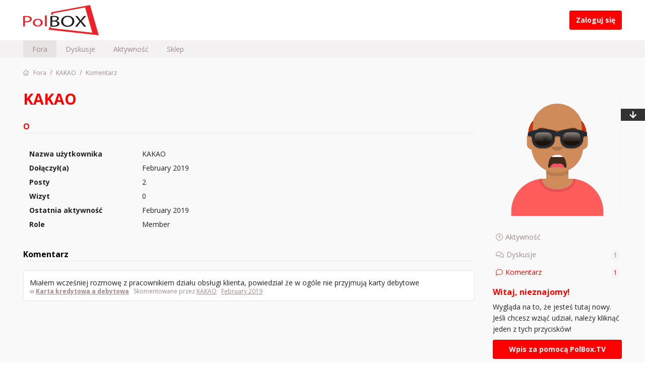

--- FILE ---
content_type: text/html; charset=utf-8
request_url: https://forum.polbox.tv/index.php?p=/profile/comments/258/KAKAO
body_size: 6016
content:
<!DOCTYPE html>
<html lang="pl">

<head>
    <meta charset="utf-8">
    <meta http-equiv="X-UA-Compatible" content="IE=edge">
    <title>KAKAO — PolBox.TV Forum</title>
  <link rel="stylesheet" href="/applications/dashboard/design/style.css?v=2.4.201" media="all" />
  <link rel="stylesheet" href="https://forum.polbox.tv/applications/dashboard/design/style-compat.css?v=2.6.4" media="all" />
  <link rel="stylesheet" href="/plugins/Signatures/design/signature.css?v=1.6.0" media="all" />
  <link rel="stylesheet" href="/resources/design/vanillicon.css?v=2.6.4" media="all" />
  <link rel="stylesheet" href="/plugins/editor/design/editor.css?v=1.8.1" media="all" />
  <link rel="stylesheet" href="/applications/vanilla/design/tag.css?v=2.4.201" media="all" />
  <link rel="stylesheet" href="/themes/polbox/design/custom.css?v=1.0.0" media="all" />
  <link rel="stylesheet" href="/plugins/jsconnect/design/jsconnect.css?v=1.5.5" media="all" />
  <link rel="stylesheet" href="/applications/vanilla/design/spoilers.css?v=2.4.201" media="all" />
  <link rel="shortcut icon" href="https://forum.polbox.tv/uploads/favicon_f2f5bcbe533b133fafdbd3a5a7fb11bf.ico" type="image/x-icon" />
  <link rel="canonical" href="https://forum.polbox.tv/index.php?p=/profile/comments/258/KAKAO" />
  <meta name="robots" content="noindex,noarchive" />
  <meta property="og:site_name" content="PolBox.TV Forum" />
  <meta name="twitter:title" property="og:title" content="KAKAO" />
  <meta property="og:url" content="https://forum.polbox.tv/index.php?p=/profile/comments/258/KAKAO" />
  <script>gdn=window.gdn||{};gdn.meta={"DefaultAbout":"Napisz co\u015b o sobie...","editorVersion":"1.8.1","editorPluginAssets":"\/plugins\/editor","fileUpload-remove":"Usu\u0144 plik","fileUpload-reattach":"Kliknij, aby za\u0142\u0105czy\u0107 ponownie","fileUpload-inserted":"Wstawione","fileUpload-insertedTooltip":"Zdj\u0119cie zosta\u0142o wstawione w tekst.","wysiwygHelpText":"Wykorzystujesz <a href=\"https:\/\/en.wikipedia.org\/wiki\/WYSIWYG\" target=\"_new\">WYSIWYG<\/a> w swoim po\u015bcie.","bbcodeHelpText":"Mo\u017cesz wykorzystywa\u0107 <a href=\"http:\/\/en.wikipedia.org\/wiki\/BBCode\" target=\"_new\">BBCode<\/a> w swoim po\u015bcie.","htmlHelpText":"Mo\u017cesz wykorzystywa\u0107 <a href=\"http:\/\/htmlguide.drgrog.com\/cheatsheet.php\" target=\"_new\">prosty HTML<\/a> w swoim po\u015bcie.","markdownHelpText":"Mo\u017cesz wykorzystywa\u0107 <a href=\"http:\/\/pl.wikipedia.org\/wiki\/Markdown\" target=\"_new\">Markdown<\/a> w swoim po\u015bcie.","textHelpText":"Wykorzystujesz tekst niesformatowany w swoim po\u015bcie.","editorWysiwygCSS":"\/plugins\/editor\/design\/wysiwyg.css","canUpload":false,"fileErrorSize":"Rozmiar pliku jest zbyt du\u017cy.","fileErrorFormat":"Format pliku jest niedozwolony.","fileErrorSizeFormat":"Rozmiar pliku jest zbyt du\u017cy, a format jest niedozwolony.","maxUploadSize":52428800,"editorFileInputName":"editorupload","allowedImageExtensions":"{\"1\":\"jpg\",\"2\":\"jpeg\",\"3\":\"gif\",\"4\":\"png\",\"5\":\"bmp\",\"6\":\"tiff\"}","allowedFileExtensions":"[\"txt\",\"jpg\",\"jpeg\",\"gif\",\"png\",\"bmp\",\"tiff\",\"ico\",\"zip\",\"gz\",\"tar.gz\",\"tgz\",\"psd\",\"ai\",\"fla\",\"pdf\",\"doc\",\"xls\",\"ppt\",\"docx\",\"xlsx\",\"pptx\",\"log\",\"rar\",\"7z\"]","maxFileUploads":"20","Spoiler":"Spoiler","show":"poka\u017c","hide":"ukryj","AnalyticsTask":"tick","TaggingAdd":false,"TaggingSearchUrl":"\/index.php?p=\/tags\/search","MaxTagsAllowed":5,"TagHint":"Rozpocznij pisanie...","emoji":{"assetPath":"https:\/\/forum.polbox.tv\/resources\/emoji","format":"<img class=\"emoji\" src=\"%1$s\" title=\"%2$s\" alt=\"%2$s\" height=\"20\" \/>","emoji":{"smile":"smile.png","smiley":"smiley.png","wink":"wink.png","blush":"blush.png","neutral":"neutral.png","relaxed":"relaxed.png","grin":"grin.png","joy":"joy.png","sweat_smile":"sweat_smile.png","lol":"lol.png","innocent":"innocent.png","naughty":"naughty.png","yum":"yum.png","relieved":"relieved.png","love":"love.png","sunglasses":"sunglasses.png","smirk":"smirk.png","expressionless":"expressionless.png","unamused":"unamused.png","sweat":"sweat.png","pensive":"pensive.png","confused":"confused.png","confounded":"confounded.png","kissing":"kissing.png","kissing_heart":"kissing_heart.png","kissing_smiling_eyes":"kissing_smiling_eyes.png","kissing_closed_eyes":"kissing_closed_eyes.png","tongue":"tongue.png","disappointed":"disappointed.png","worried":"worried.png","angry":"angry.png","rage":"rage.png","cry":"cry.png","persevere":"persevere.png","triumph":"triumph.png","frowning":"frowning.png","anguished":"anguished.png","fearful":"fearful.png","weary":"weary.png","sleepy":"sleepy.png","tired_face":"tired_face.png","grimace":"grimace.png","bawling":"bawling.png","open_mouth":"open_mouth.png","hushed":"hushed.png","cold_sweat":"cold_sweat.png","scream":"scream.png","astonished":"astonished.png","flushed":"flushed.png","sleeping":"sleeping.png","dizzy":"dizzy.png","no_mouth":"no_mouth.png","mask":"mask.png","star":"star.png","cookie":"cookie.png","warning":"warning.png","mrgreen":"mrgreen.png","heart":"heart.png","heartbreak":"heartbreak.png","kiss":"kiss.png","+1":"+1.png","-1":"-1.png","grey_question":"grey_question.png","trollface":"trollface.png","error":"grey_question.png"}},"RedirectTo":"","RedirectUrl":"","TransportError":"Wyst\u0105pi\u0142 powa\u017cny b\u0142\u0105d w czasie przetwarzania zg\u0142oszenia.<br \/>Serwer odpowiedzia\u0142: %s","TransientKey":false,"WebRoot":"https:\/\/forum.polbox.tv\/","UrlFormat":"\/index.php?p=\/{Path}","Path":"profile\/comments\/258\/KAKAO","Args":"","ResolvedPath":"dashboard\/profile\/comments","ResolvedArgs":{"userReference":"258","username":"KAKAO","page":"","userID":""},"SignedIn":0,"ConfirmHeading":"Zatwierd\u017a","ConfirmText":"Jeste\u015b pewny, \u017ce chcesz to zrobi\u0107?","Okay":"W porz\u0105dku","Cancel":"Anuluj","Search":"Wyszukaj","basePath":"","assetPath":"","title":"PolBox.TV Forum"};</script>
  <script src="/js/library/jquery.js?v=2.6.4"></script>
  <script src="/js/library/jquery.form.js?v=2.6.4"></script>
  <script src="/js/library/jquery.popup.js?v=2.6.4"></script>
  <script src="/js/library/jquery.gardenhandleajaxform.js?v=2.6.4"></script>
  <script src="/js/library/jquery.autosize.min.js?v=2.6.4"></script>
  <script src="/js/global.js?v=2.6.4"></script>
  <script src="/applications/dashboard/js/cropimage.js?v=2.4.201"></script>
  <script src="/applications/dashboard/js/vendors/clipboard.min.js?v=2.4.201"></script>
  <script src="/js/library/jquery.jcrop.min.js?v=2.6.4"></script>
  <script src="/applications/dashboard/js/profile.js?v=2.4.201"></script>
  <script src="/js/library/jquery.gardenmorepager.js?v=2.6.4"></script>
  <script src="/applications/dashboard/js/activity.js?v=2.4.201"></script>
  <script src="/applications/vanilla/js/discussions.js?v=2.4.201"></script>
  <script src="/plugins/jsconnect/js/jsconnect.js?v=1.5.5"></script>
  <script src="/plugins/editor/js/editor.js?v=1.8.1"></script>
  <script src="/plugins/editor/js/jquery.ui.widget.js?v=1.8.1"></script>
  <script src="/plugins/editor/js/jquery.iframe-transport.js?v=1.8.1"></script>
  <script src="/plugins/editor/js/jquery.fileupload.js?v=1.8.1"></script>
  <script src="/applications/vanilla/js/spoilers.js?v=2.4.201"></script>
  <script src="/applications/vanilla/js/tagging.js?v=2.4.201"></script>
  <script src="/js/library/jquery.tokeninput.js?v=2.6.4"></script>
  <script src="/themes/polbox/js/custom.js?v=1.0.0"></script>
    <meta name="viewport" content="width=device-width, initial-scale=1">
    <link href="https://fonts.googleapis.com/css?family=Open+Sans:400,400i,700,700i" rel="stylesheet">
    <link href="/themes/polbox/design/fontawesome-all.min.css" rel="stylesheet">
    <link href="/themes/polbox/design/bootstrap-grid.min.css" rel="stylesheet">
</head>


<body id="dashboard_profile_comments" class="
    Dashboard Profile isDesktop comments Profile Role_Member Section-Profile

            UserLoggedOut
    
    
    
    locale-pl
">


    <!--[if lt IE 9]>
      <p class="browsehappy">You are using an <strong>outdated</strong> browser. Please <a href="http://browsehappy.com/">upgrade your browser</a> to improve your experience.</p>
    <![endif]-->

    <div class="Frame">
        <div class="Frame-top">
            <div class="Frame-header">
                


<header class="Header">
    <div class="Container">
        <div class="row">
                        <a href="/index.php?p=/" class="Header-logo"">
                <img src="/themes/polbox/design/images/logo.svg">
            </a>
            <a href="/index.php?p=/" class="Header-logo mobile"">
                <img src="/themes/polbox/design/images/logo.svg">
            </a>
            <div class="Header-right">
                <div class="MeBox--header">
                    <div class="MeBox MeBox-SignIn FlyoutRight"><div class="SignInLinks"><a href="/index.php?p=/entry/signin&amp;Target=profile%2Fcomments%2F258%2FKAKAO" class=" SignInPopup" rel="nofollow">Zaloguj się</a></div> <div class="SignInIcons"></div></div>
                </div>
                <div class="Hamburger">
                    <button class="Hamburger Hamburger-menuXcross" id="menu-button" aria-label="toggle menu">
    <span class="Hamburger-menuLines" aria-hidden="true">
    </span>
    <span class="Hamburger-visuallyHidden sr-only">
        toggle menu
    </span>
</button>
                </div>
            </div>
        </div>
    </div>
    <div id="menu-links">
        <div class="Container">
            <div class="Frame-row">
                                                                    <div class='Navigation-linkContainer'>
        <a href='/index.php?p=/categories' class='Navigation-link Selected '>
            Fora
        </a>
    </div>
                                <div class='Navigation-linkContainer'>
        <a href='/index.php?p=/discussions' class='Navigation-link '>
            Dyskusje
        </a>
    </div>
                <div class='Navigation-linkContainer'>
        <a href='/index.php?p=/activity' class='Navigation-link '>
            Aktywność
        </a>
    </div>
                <div class='Navigation-linkContainer'>
        <a href='https://polbox.tv/pl/shop/' class='Navigation-link ' target='_blank'>
            Sklep
        </a>
    </div>
                
            </div>
        </div>
    </div>
    <nav id="navdrawer" class="Navigation">
        <div class="Container">
            <div class="Navigation-row">
                <div class="MeBox MeBox mobile">
                    <div class="MeBox MeBox-SignIn"><div class="SignInLinks"><a href="/index.php?p=/entry/signin&amp;Target=profile%2Fcomments%2F258%2FKAKAO" class=" SignInPopup" rel="nofollow">Zaloguj się</a></div> <div class="SignInIcons"></div></div>
                </div>
            </div>
            <div class="Navigation-row NewDiscussion">
                <div class="NewDiscussion mobile">
                    
                </div>
            </div>
                                                    <div class='Navigation-linkContainer'>
        <a href='/index.php?p=/categories' class='Navigation-link Selected '>
            Fora
        </a>
    </div>
                        <div class='Navigation-linkContainer'>
        <a href='/index.php?p=/discussions' class='Navigation-link '>
            Dyskusje
        </a>
    </div>
            <div class='Navigation-linkContainer'>
        <a href='/index.php?p=/activity' class='Navigation-link '>
            Aktywność
        </a>
    </div>
            <div class='Navigation-linkContainer'>
        <a href='https://polbox.tv/pl/shop/' class='Navigation-link ' target='_blank'>
            Sklep
        </a>
    </div>
            
        </div>
    </nav>
</header>
            </div>
            <div class="Frame-body">
                <div class="Frame-content">
                    <div class="Container">
                        <div class="Frame-contentWrap">
                            <div class="Frame-details">
                                <div class="Frame-row">
                                    <nav class="BreadcrumbsBox">
                                                                                <span class="Breadcrumbs" itemscope itemtype="http://data-vocabulary.org/Breadcrumb"><span class="CrumbLabel CrumbLabel HomeCrumb"><a href="https://forum.polbox.tv/index.php?p=/" itemprop="url"><span itemprop="title"><i class='fal fa-home'></i> Fora</span></a></span> <span itemprop="child" itemscope itemtype="http://data-vocabulary.org/Breadcrumb"><span class="Crumb">/</span> <span class="CrumbLabel "><a href="/index.php?p=/profile/KAKAO" itemprop="url"><span itemprop="title">KAKAO</span></a></span> <span itemprop="child" itemscope itemtype="http://data-vocabulary.org/Breadcrumb"><span class="Crumb">/</span> <span class="CrumbLabel  Last"><a href="/index.php?p=/profile/comments/KAKAO" itemprop="url"><span itemprop="title">Komentarz</span></a></span> </span></span></span>
                                    </nav>
                                                                            <div class="SearchBox js-sphinxAutoComplete" role="search">
                                            <form method="get" action="/index.php">
<div>

<input type="hidden" name="p" value="/search" /><input type="text" id="Form_Search" name="Search" value="" placeholder="Wyszukaj" accesskey="/" aria-label="Wpisz wyszukiwane wyrażenie." title="Wpisz wyszukiwane wyrażenie." role="searchbox" class="InputBox" /><input type="submit" id="Form_Go" name="" aria-label="Wyszukaj" class="Button" value="Przejdź" />
</div>
</form>
                                        </div>
                                                                    </div>
                                                                                                    <div class="Frame-row">
                                        <main class="Content MainContent">
                                                                                                                                                            <div class="Profile-header">
                                                <div class="Profile-photo">
                                                    <div class="PhotoLarge"
                                                                                                                    style="background: url('https://forum.polbox.tv/uploads/avatars/navatar_469095800.svg') center/cover no-repeat;"
                                                        >
                                                    </div>
                                                        <div class="Photo PhotoWrap PhotoWrapLarge ">
        <img src="https://forum.polbox.tv/uploads/avatars/pavatar_469095800.svg" class="ProfilePhotoLarge" alt="Avatar" />    </div>

                                                </div>
                                                <div class="Profile-name">
                                                    <h1 class="Profile-username">
                                                        KAKAO
                                                    </h1>
                                                                                                    </div>
                                            </div>
                                                                                                                                                                    <div class="ProfileOptions">
     </div>
<div class="Profile">
    <div class="User" itemscope itemtype="http://schema.org/Person">
    <h1 class="H">KAKAO<span class="Gloss"></span></h1>
        <div class="About P">
        <h2 class="H">O</h2>
        <dl class="About">
                        <dt class="Name">Nazwa użytkownika</dt>
            <dd class="Name" itemprop="name">KAKAO</dd>

            
                        <dt class="Joined">Dołączył(a)</dt>
            <dd class="Joined"><time title=" 7 February 2019, 00:51" datetime="2019-02-07T00:51:51+00:00">February 2019</time></dd>
            <dt class="Visits">Posty</dt>
            <dd class="Visits">2</dd>
            <dt class="Visits">Wizyt</dt>
            <dd class="Visits">0</dd>
            <dt class="LastActive">Ostatnia aktywność</dt>
            <dd class="LastActive"><time title=" 7 February 2019, 00:57" datetime="2019-02-07T00:57:16+00:00">February 2019</time></dd>
            <dt class="Roles">Role</dt>
            <dd class="Roles">Member</dd>
                    </dl>
    </div>
</div>
<div class="BoxFilter BoxProfileFilter">
    <ul class="FilterMenu">
        <li class="Activity"><a href="/index.php?p=/profile/activity/KAKAO"><span aria-hidden="true" class="Sprite SpActivity"></span> Aktywność</a></li>
<li class="Discussions"><a href="/index.php?p=/profile/discussions/258/KAKAO"><span aria-hidden="true" class="Sprite SpDiscussions"></span> Dyskusje<span class="Aside"><span class="Count">1</span></span></a></li>
<li class="Active Comments"><a href="/index.php?p=/profile/comments/258/KAKAO"><span aria-hidden="true" class="Sprite SpComments"></span> Komentarz<span class="Aside"><span class="Count">1</span></span></a></li>
    </ul>
</div>
<div class="DataListWrap"><h2 class="H">Komentarz</h2><ul class="DataList SearchResults">    <li id="Comment_756" class="Item">
                <div class="ItemContent">
            <div class="Message">Miałem wcześniej rozmowę z pracownikiem działu obsługi klienta, powiedział że w ogóle nie przyjmują karty debytowe</div>
            <div class="Meta">
                <span class="MItem">w                     <b><a href="https://forum.polbox.tv/index.php?p=/discussion/comment/756#Comment_756">Karta kredytowa a debytowa</a></b></span>
                <span class="MItem">Skomentowane przez <a href="/index.php?p=/profile/KAKAO">KAKAO</a></span>
                <span class="MItem"><a href="https://forum.polbox.tv/index.php?p=/discussion/comment/756#Comment_756">February 2019</a></span>
            </div>
        </div>
    </li>
</ul></div></div>

                                        
                                    </main>
                                                                            <aside class="Panel Panel-main">
                                            <div class="Photo PhotoWrap PhotoWrapLarge ">
        <img src="https://forum.polbox.tv/uploads/avatars/pavatar_469095800.svg" class="ProfilePhotoLarge" alt="Avatar" />    </div>
<div class="BoxFilter BoxProfileFilter">
    <ul class="FilterMenu">
        <li class="Activity"><a href="/index.php?p=/profile/activity/KAKAO"><span aria-hidden="true" class="Sprite SpActivity"></span> Aktywność</a></li>
<li class="Discussions"><a href="/index.php?p=/profile/discussions/258/KAKAO"><span aria-hidden="true" class="Sprite SpDiscussions"></span> Dyskusje<span class="Aside"><span class="Count">1</span></span></a></li>
<li class="Active Comments"><a href="/index.php?p=/profile/comments/258/KAKAO"><span aria-hidden="true" class="Sprite SpComments"></span> Komentarz<span class="Aside"><span class="Count">1</span></span></a></li>
    </ul>
</div>
<div class="Box GuestBox">
    <h4>Witaj, nieznajomy!</h4>

    <p>Wygląda na to, że jesteś tutaj nowy. Jeśli chcesz wziąć udział, należy kliknąć jeden z tych przycisków!</p>

    <p>
<div style="display: none" class="JsConnect-Container ConnectButton Small UserInfo" rel="https://polbox.tv/pl/api/oauth/authorize?v=2&amp;client_id=61775526&amp;Target=%2Fprofile%2Fcomments%2F258%2FKAKAO&amp;callback=?"><div class="JsConnect-Connect"><a class="ConnectLink"><img src="https://images.v-cdn.net/usericon_50.png" class="ProfilePhotoSmall UserPhoto" /><span class="Username"></span><div class="ConnectLabel TextColor">Zaloguj się przez PolBox</div></a></div></div>
<a id="PolboxAuth" href="https://polbox.tv/pl/api/oauth/authorize/?client_id=11102018&amp;redirect_uri=https%3A%2F%2Fforum.polbox.tv%2Findex.php%3Fp%3D%252Fentry%252Fconnect%252Fpolboxauth%26Target%3Dprofile%252Fcomments%252F258%252FKAKAO" class="Button Primary Action BigButton PolboxAuthButton">Wpis za pomocą PolBox.TV</a></p>

    <div class="P"><a href="/index.php?p=/entry/signin&amp;Target=profile%2Fcomments%2F258%2FKAKAO" class="Button Primary SignInPopup" rel="nofollow">Zaloguj się</a></div>    </div>

                                        </aside>
                                                                    </div>
                            </div>
                        </div>
                    </div>
                </div>
            </div>
        </div>
        <div class="Frame-footer">
            <footer class="Footer">
    <div class="Container">
        <div class="row row-1">
            <div class="col-md-4">
                <div class="Footer-copyright">
                    &copy;
                    <a href="https://polbox.tv/poland/" target="_blank">PolBox.TV</a> Forum 2026
                </div>
            </div>
            <div class="col-md-8">
                <div class="footer-right row">
                    <span class="col"></span>
                    <span class="col-md-auto">
                        
                    </span>

                    <span class="footer-links col col-md-4 col-lg-3">
                    <a href="https://polbox.tv/en/shop/" target="_blank">Sklep</a>
                    <a href="/page/forum-rules">Reguły forum</a>
                    </span>
                </div>
            </div>
        </div>
    </div>

    <div class="social_menu social-hidden" id="social_menu">
        <a target="_blank" href="https://twitter.com/PolboxTV" title="Twitter" rel="nofollow">
            <div class="social_menu__item twitter"><i class="fab fa-twitter"></i></div>
        </a>
        <a target="_blank" href="https://www.facebook.com/Teleholicy/" title="Facebook" rel="nofollow">
            <div class="social_menu__item facebook"><i class="fab fa-facebook-f"></i></div>
        </a>
        <a target="_blank" href="skype:PolboxTV?call" title="Skype">
            <div class="social_menu__item skype"><i class="fab fa-skype"></i></div>
        </a>
        <a target="_blank" href="https://www.youtube.com/channel/UCf_4YQtBO8VMkBPipjEcoSw" title="YouTube" rel="nofollow">
            <div class="social_menu__item youtube"><i class="fab fa-youtube"></i></div>
        </a>
        <a target="_blank" href="https://www.instagram.com/polbox.tv/" title="Instagram" rel="nofollow">
            <div class="social_menu__item instagram"><i class="fab fa-instagram"></i></div>
        </a>
                                    <div class="social_menu__item toggle close" id="close_social_menu">
            <i class="fas fa-arrow-up"></i>
        </div>
        <div class="social_menu__item toggle open" id="open_social_menu">
            <i class="fas fa-arrow-down"></i>
        </div>
    </div>
</footer>
        </div>
    </div>
</body>

</html>


--- FILE ---
content_type: text/css
request_url: https://forum.polbox.tv/themes/polbox/design/custom.css?v=1.0.0
body_size: 34501
content:
@charset "UTF-8";
/*!
 * @author Isis (igraziatto) Graziatto <isis.g@vanillaforums.com>
 * @copyright 2009-2018 Vanilla Forums Inc.
 * @license GPL-2.0-only
 */
/* -------------------------------------------------------------- *\
    Variables
\* -------------------------------------------------------------- */
/*!
 * @author Isis (igraziatto) Graziatto <isis.g@vanillaforums.com>
 * @copyright 2009-2018 Vanilla Forums Inc.
 * @license GPL-2.0-only
 */
/* -------------------------------------------------------------- *\
    Utility Variables
\* -------------------------------------------------------------- */
/* -------------------------------------------------------------- *\
    Global Overwrites
\* -------------------------------------------------------------- */
/* -------------------------------------------------------------- *\
    Theme Colors
\* -------------------------------------------------------------- */
/* -------------------------------------------------------------- *\
    Theme
\* -------------------------------------------------------------- */
/* -------------------------------------------------------------- *\
    Utilities
\* -------------------------------------------------------------- */
/* -------------------------------------------------------------- *\
    Links
\* -------------------------------------------------------------- */
/* -------------------------------------------------------------- *\
    Frame
\* -------------------------------------------------------------- */
/* -------------------------------------------------------------- *\
    Header
\* -------------------------------------------------------------- */
/* -------------------------------------------------------------- *\
    Navigation
\* -------------------------------------------------------------- */
/* -------------------------------------------------------------- *\
    Content
\* -------------------------------------------------------------- */
/* -------------------------------------------------------------- *\
    Panel
\* -------------------------------------------------------------- */
/* -------------------------------------------------------------- *\
    Footer
\* -------------------------------------------------------------- */
/* -------------------------------------------------------------- *\
    Components
\* -------------------------------------------------------------- */
/* -------------------------------------------------------------- *\
    Form Elements
\* -------------------------------------------------------------- */
/* -------------------------------------------------------------- *\
    Buttons
\* -------------------------------------------------------------- */
/* -------------------------------------------------------------- *\
    Form Buttons
\* -------------------------------------------------------------- */
/* -------------------------------------------------------------- *\
    Bullets
\* -------------------------------------------------------------- */
/* -------------------------------------------------------------- *\
    Breakpoints
\* -------------------------------------------------------------- */
/*
 * @author Isis (igraziatto) Graziatto <isis.g@vanillaforums.com>
 * @copyright 2009-2018 Vanilla Forums Inc.
 * @license GPL-2.0-only
 */
/* -------------------------------------------------------------- *\
    Utility Variables
\* -------------------------------------------------------------- */
/* -------------------------------------------------------------- *\
    Globals
\* -------------------------------------------------------------- */
/* -------------------------------------------------------------- *\
    States
\* -------------------------------------------------------------- */
/* -------------------------------------------------------------- *\
    Password Strength Colors
\* -------------------------------------------------------------- */
/* -------------------------------------------------------------- *\
    Third Party Colors
\* -------------------------------------------------------------- */
/* -------------------------------------------------------------- *\
    Typography
\* -------------------------------------------------------------- */
/* -------------------------------------------------------------- *\
    Animation
\* -------------------------------------------------------------- */
/* -------------------------------------------------------------- *\
    Icons
\* -------------------------------------------------------------- */
/* -------------------------------------------------------------- *\
    Layout
\* -------------------------------------------------------------- */
/* -------------------------------------------------------------- *\
    Components
\* -------------------------------------------------------------- */
/* -------------------------------------------------------------- *\
    Widgets
\* -------------------------------------------------------------- */
/* -------------------------------------------------------------- *\
    Form Elements
\* -------------------------------------------------------------- */
/* -------------------------------------------------------------- *\
    Overlays (Menus, flyouts and Modals)
\* -------------------------------------------------------------- */
/* -------------------------------------------------------------- *\
    Buttons
\* -------------------------------------------------------------- */
/* -------------------------------------------------------------- *\
      Meta
\* -------------------------------------------------------------- */
/* -------------------------------------------------------------- *\
      Thumbnails
\* -------------------------------------------------------------- */
/* -------------------------------------------------------------- *\
    Separators
\* -------------------------------------------------------------- */
/* -------------------------------------------------------------- *\
    SelectBox
\* -------------------------------------------------------------- */
/* -------------------------------------------------------------- *\
    DropDown
\* -------------------------------------------------------------- */
/* -------------------------------------------------------------- *\
    Header
\* -------------------------------------------------------------- */
/* -------------------------------------------------------------- *\
    Footer
\* -------------------------------------------------------------- */
/* -------------------------------------------------------------- *\
    Embedded content
\* -------------------------------------------------------------- */
/* -------------------------------------------------------------- *\
    user content
\* -------------------------------------------------------------- */
/* -------------------------------------------------------------- *\
    Etc
\* -------------------------------------------------------------- */
/* -------------------------------------------------------------- *\
    Base
\* -------------------------------------------------------------- */
/*
 * @author Isis (igraziatto) Graziatto <isis.g@vanillaforums.com>
 * @copyright 2009-2018 Vanilla Forums Inc.
 * @license GPL-2.0-only
 */
/* ---------- Lists mixins ---------- */
/* -------------------------------------------------------------- *\
    Utility classes
\* -------------------------------------------------------------- */
.NoPanel .Frame-content > .Container {
  max-width: 800px; }
.NoPanel .Frame-content .Content {
  width: 100%; }
.NoPanel .Panel {
  display: none; }

@media screen and (max-width: 992px) {
  .NoScroll {
    height: 100vh;
    overflow: hidden; } }

.PageTitle {
  margin-bottom: 18px; }

/*!
 * @author Isis (igraziatto) Graziatto <isis.g@vanillaforums.com>
 * @copyright 2009-2018 Vanilla Forums Inc.
 * @license GPL-2.0-only
 */
body {
  font-family: "Open Sans", "Segoe UI", "Helvetica Neue", Helvetica, Raleway, Arial, sans-serif;
  font-weight: 400;
  font-size: 14px;
  line-height: 1.618;
  color: #9f8989;
  color: #9f8989; }

* {
  font-family: inherit;
  color: inherit;
  line-height: inherit;
  font-weight: inherit;
  font-size: inherit;
  overflow-wrap: break-word;
  word-break: normal;
  word-break: break-word; }

p,
span {
  padding: 0;
  margin: 0;
  line-height: inherit; }

a {
  transition: color 0.1s ease-out;
  font-family: "Open Sans", "Segoe UI", "Helvetica Neue", Helvetica, Raleway, Arial, sans-serif;
  font-weight: 400;
  font-size: 14px;
  color: #9f8989;
  line-height: inherit; }
  a:focus, a:hover {
    color: red; }

p {
  margin: 3px 0; }
  p .emoji {
    width: 14px;
    height: auto; }

h1,
h2,
h3,
h4,
h5,
h6 {
  font-family: "Open Sans", HelveticaNeue-Light, "Segoe UI", "Helvetica Neue", Helvetica, Raleway, Arial, sans-serif;
  font-weight: 600;
  font-size: 16px;
  line-height: 1.618;
  margin: 0; }
  h1 a.TextColor,
  h1 a,
  h2 a.TextColor,
  h2 a,
  h3 a.TextColor,
  h3 a,
  h4 a.TextColor,
  h4 a,
  h5 a.TextColor,
  h5 a,
  h6 a.TextColor,
  h6 a {
    color: red; }
    h1 a.TextColor:focus, h1 a.TextColor:hover,
    h1 a:focus,
    h1 a:hover,
    h2 a.TextColor:focus,
    h2 a.TextColor:hover,
    h2 a:focus,
    h2 a:hover,
    h3 a.TextColor:focus,
    h3 a.TextColor:hover,
    h3 a:focus,
    h3 a:hover,
    h4 a.TextColor:focus,
    h4 a.TextColor:hover,
    h4 a:focus,
    h4 a:hover,
    h5 a.TextColor:focus,
    h5 a.TextColor:hover,
    h5 a:focus,
    h5 a:hover,
    h6 a.TextColor:focus,
    h6 a.TextColor:hover,
    h6 a:focus,
    h6 a:hover {
      color: red; }

h1 {
  font-size: 30px;
  font-weight: 600; }
  h1 .Gloss,
  h1 a {
    font-size: inherit;
    font-weight: inherit; }
  h1 .Gloss {
    color: inherit; }
  @media screen and (max-width: 768px) {
    h1 {
      font-size: 22px; } }
  h1 .emoji {
    width: 30px;
    height: auto; }

h2 {
  font-size: 22px; }
  h2 .emoji {
    width: 22px;
    height: auto; }

strong,
b {
  font-weight: bold; }

.CategoryHeading,
.Item .Title,
.Item.Read .Title,
.CategoryName h2,
.Item .TitleWrap {
  font-family: "Open Sans", "Segoe UI", "Helvetica Neue", Helvetica, Raleway, Arial, sans-serif;
  font-weight: 600;
  font-size: 16px;
  line-height: 1.618; }
  .CategoryHeading a,
  .CategoryHeading .ItemContent,
  .Item .Title a,
  .Item .Title .ItemContent,
  .Item.Read .Title a,
  .Item.Read .Title .ItemContent,
  .CategoryName h2 a,
  .CategoryName h2 .ItemContent,
  .Item .TitleWrap a,
  .Item .TitleWrap .ItemContent {
    font-size: inherit;
    font-weight: inherit;
    font-family: inherit;
    color: inherit; }
    .CategoryHeading a:focus, .CategoryHeading a:hover,
    .CategoryHeading .ItemContent:focus,
    .CategoryHeading .ItemContent:hover,
    .Item .Title a:focus,
    .Item .Title a:hover,
    .Item .Title .ItemContent:focus,
    .Item .Title .ItemContent:hover,
    .Item.Read .Title a:focus,
    .Item.Read .Title a:hover,
    .Item.Read .Title .ItemContent:focus,
    .Item.Read .Title .ItemContent:hover,
    .CategoryName h2 a:focus,
    .CategoryName h2 a:hover,
    .CategoryName h2 .ItemContent:focus,
    .CategoryName h2 .ItemContent:hover,
    .Item .TitleWrap a:focus,
    .Item .TitleWrap a:hover,
    .Item .TitleWrap .ItemContent:focus,
    .Item .TitleWrap .ItemContent:hover {
      color: inherit; }

/*=====  End of Typography  ======*/
/*!
 * @author Isis (igraziatto) Graziatto <isis.g@vanillaforums.com>
 * @copyright 2009-2018 Vanilla Forums Inc.
 * @license GPL-2.0-only
 */
/* -------------------------------------------------------------- *\
    Styles
\* -------------------------------------------------------------- */
.Frame {
  display: flex;
  flex-direction: column;
  min-height: 100vh;
  background-color: #fff;
  background-image: "";
  background-size: cover;
  background-position: center center;
  background-repeat: no-repeat; }
  @media all and (-ms-high-contrast: none), (-ms-high-contrast: active) {
    .Frame {
      /* IE10+ CSS styles go here */
      min-height: initial;
      height: 100vh;
      overflow: visible; } }

.Frame-top {
  flex: 1 0 auto; }

.Frame-contentWrap {
  background-color: transparent;
  border: none;
  box-shadow: none;
  border-radius: 0;
  padding-top: 18px;
  padding-bottom: 18px;
  margin-left: -18px;
  margin-right: -18px;
  padding-left: 18px;
  padding-right: 18px;
  width: calc(100% + (18px * 2)); }

.Frame-details::after {
  content: "";
  display: table;
  clear: both; }

.Container {
  padding-left: 18px;
  padding-right: 18px;
  max-width: 1224px;
  margin: 0 auto; }

.Frame-row {
  width: 100%;
  display: flex;
  align-items: flex-start;
  flex-wrap: wrap; }

.MainContent.Content {
  border-radius: 0;
  border: 0;
  width: calc(100% - 292px); }
  @media screen and (max-width: 992px) {
    .MainContent.Content {
      width: 100%;
      order: 0; } }

.Crumbs {
  margin: 6px 0; }

.Frame-content .HomepageTitle .AdminCheck {
  padding: 0;
  line-height: inherit; }
  .Frame-content .HomepageTitle .AdminCheck input {
    margin: 0; }
.Frame-content .PageDescription {
  margin: 0 0 18px; }
.Frame-content .PageDescription:empty {
  display: none; }

/* -------------------------------------------------------------- *\
    Patches
\* -------------------------------------------------------------- */
/*!
 * @author Isis (igraziatto) Graziatto <isis.g@vanillaforums.com>
 * @copyright 2009-2018 Vanilla Forums Inc.
 * @license GPL-2.0-only
 */
/* -------------------------------------------------------------- *\
    Styles
\* -------------------------------------------------------------- */
html {
  -ms-overflow-style: -ms-autohiding-scrollbar; }

body {
  box-sizing: border-box; }

* {
  box-sizing: inherit; }

.PhotoWrap {
  height: 42px;
  width: 42px;
  padding: 0;
  display: inline-flex;
  align-items: center;
  justify-content: center;
  box-shadow: inset 0 0 1px rgba(0, 0, 0, 0.2);
  border-radius: 3px;
  overflow: hidden;
  border-radius: 50%; }
  .PhotoWrap img {
    margin: 0;
    width: 100%;
    height: auto; }
  .PhotoWrap.NoPhoto {
    display: none; }

.About.P,
.UserBox,
.MeBox {
  margin: 0; }

.PhotoGrid .ProfilePhoto {
  border-radius: 0;
  box-shadow: none; }
.PhotoGrid img {
  vertical-align: initial; }

.DataList .Item,
.DataList .Item.Read,
.MessageList .Item,
.MessageList .Item.Read {
  background-color: transparent;
  border: 0; }

.Item .BlockTitle {
  font-size: inherit; }

.Message {
  margin-top: 0; }

.DataTable td {
  border-bottom: 0; }

.CategoryTable,
.DiscussionTable {
  margin-bottom: 18px; }

.CategoryTable,
.DataTableWrap {
  border-collapse: separate; }
  .CategoryTable tr,
  .DataTableWrap tr {
    padding: 0; }
  .CategoryTable tr.Read,
  .DataTableWrap tr.Read {
    background: none; }
  .CategoryTable td,
  .DataTableWrap td {
    padding: 0;
    vertical-align: middle; }
  .CategoryTable td .Wrap,
  .DataTableWrap td .Wrap {
    position: relative; }
  .CategoryTable thead tr,
  .DataTableWrap thead tr {
    border-bottom: none; }
  .CategoryTable thead td,
  .DataTableWrap thead td {
    border-bottom: none; }
  .CategoryTable thead td.BigCount .Wrap,
  .DataTableWrap thead td.BigCount .Wrap {
    display: flex;
    align-items: center;
    justify-content: center; }
  .CategoryTable .CheckBoxColumn,
  .DataTableWrap .CheckBoxColumn {
    width: 20px; }
  .CategoryTable tbody .Wrap,
  .DataTableWrap tbody .Wrap {
    padding: 0;
    position: relative; }
  .CategoryTable td.BigCount,
  .DataTableWrap td.BigCount {
    vertical-align: middle;
    text-align: center; }
  .CategoryTable .ChildCategories,
  .DataTableWrap .ChildCategories {
    padding-top: 0;
    border-top: none; }

.Options .Arrow::before {
  color: #9f8989; }

.PhotoWrap.Hidden {
  display: none; }

.ButtonGroup.Multi {
  display: flex;
  max-width: 100%; }

.PageTitle .Options {
  height: initial; }

.ItemDiscussion {
  margin-bottom: initial; }

#SignoutWarning {
  bottom: initial;
  background: #fff; }
  #SignoutWarning * {
    line-height: 40px; }

.CreateAccount {
  margin-top: 12px; }

.idea-counter-box,
.DateTile {
  width: 40px;
  min-height: 40px;
  border-radius: 3px; }

.DateTile {
  color: #9f8989;
  padding: 6px 0 2px;
  text-align: center;
  background-color: #f3f1f1; }
  .DateTile .Day {
    font-weight: 600; }

a.ChangePicture {
  top: 0; }

.UserSignature {
  font-size: 12px; }

.Reactions .ReactButton,
.Reactions .ReactButton.HasCount {
  vertical-align: baseline;
  display: inline-flex;
  align-items: center; }

.MenuItems-Reactions .PhotoWrapSmall {
  margin-right: 0; }
.MenuItems-Reactions a {
  font-size: 12px;
  max-width: 100%;
  text-overflow: ellipsis;
  overflow: hidden;
  white-space: nowrap;
  display: block;
  max-width: calc(100% - 44px); }

#Form_Ban {
  font-family: "Open Sans", "Segoe UI", "Helvetica Neue", Helvetica, Raleway, Arial, sans-serif;
  font-weight: 600;
  font-size: 14px;
  transition: background 0.1s ease, border 0.1s ease;
  background: red;
  color: #fff;
  border: 1px solid;
  border-color: #d60000;
  line-height: 36px;
  min-height: 36px;
  padding: 0 12px;
  text-decoration: none;
  border-radius: 3px;
  display: inline-block;
  -webkit-appearance: none; }
  @media screen and (max-width: 768px) {
    #Form_Ban {
      max-width: 100%; } }
  #Form_Ban:hover, #Form_Ban:active, #Form_Ban:focus {
    background: #d60000;
    border-color: #d60000;
    color: #fff; }

.Dropdown.MenuItems {
  min-width: 100%; }
  .Dropdown.MenuItems a {
    line-height: 28px;
    padding-top: 4px;
    padding-bottom: 4px; }

[class*="Status-Tag-"] {
  padding: 0 !important;
  background-color: transparent !important; }

.Leaderboard-User {
  display: inline-block;
  overflow: auto;
  white-space: inherit;
  text-overflow: initial; }

body > svg {
  border: 0 !important;
  clip: rect(0 0 0 0) !important;
  height: 1px !important;
  margin: -1px !important;
  overflow: hidden !important;
  padding: 0 !important;
  position: absolute !important;
  width: 1px !important; }

body.Section-Profile .MeBox {
  display: flex; }

table.PreferenceGroup th {
  min-width: 9ex; }

.Popup #UserBadgeForm p,
.Popup #UserBadgeForm h1 {
  margin-bottom: 12px;
  display: block; }
.Popup #UserBadgeForm textarea {
  display: block;
  width: 100%;
  margin-top: 6px; }
.Popup #UserBadgeForm button {
  font-family: "Open Sans", "Segoe UI", "Helvetica Neue", Helvetica, Raleway, Arial, sans-serif;
  font-weight: 600;
  font-size: 14px;
  transition: background 0.1s ease, border 0.1s ease;
  background: red;
  color: #fff;
  border: 1px solid;
  border-color: #d60000;
  line-height: 36px;
  min-height: 36px;
  padding: 0 12px;
  text-decoration: none;
  border-radius: 3px;
  display: inline-block;
  -webkit-appearance: none;
  float: right;
  margin-top: -16px; }
  @media screen and (max-width: 768px) {
    .Popup #UserBadgeForm button {
      max-width: 100%; } }
  .Popup #UserBadgeForm button:hover, .Popup #UserBadgeForm button:active, .Popup #UserBadgeForm button:focus {
    background: #d60000;
    border-color: #d60000;
    color: #fff; }

.DataList-Connections {
  width: 100%; }
  @media screen and (max-width: 600px) {
    .DataList-Connections .Connection-Name {
      display: none; } }

.BlockTitle,
.Pager {
  font-weight: inherit; }

#Panel .FilterMenu .Active,
.PanelInfo .Active {
  background: transparent;
  font-weight: inherit; }

.SocialIcon .Text {
  padding: 0 0 0 6px;
  font-weight: 600;
  font-size: 14px;
  line-height: 36px;
  min-height: 36px; }

.DataList-Connections .Connection-Name,
.DataList-Connections .Connection-Header {
  display: flex;
  align-items: center;
  flex-wrap: wrap; }
.DataList-Connections .Connection-Header {
  justify-content: space-between; }
  @media screen and (max-width: 768px) {
    .DataList-Connections .Connection-Header {
      justify-content: center; } }
.DataList-Connections .Connection-Name {
  flex: 1;
  min-width: 200px;
  margin: 12px 0; }
  @media screen and (max-width: 768px) {
    .DataList-Connections .Connection-Name {
      flex: initial;
      min-width: 0; } }
.DataList-Connections .Connection-Connect {
  position: static;
  padding: 0; }
.DataList-Connections .Gloss.Connected {
  position: static;
  display: flex;
  align-items: center;
  width: 100%; }
  .DataList-Connections .Gloss.Connected .ProfilePhoto {
    height: 30px;
    width: 30px;
    margin-right: 12px; }

.DataList-Connections .Connection-Name {
  margin: 0;
  font-size: 14px; }
@media screen and (max-width: 768px) {
  .DataList-Connections .Connection-Connect {
    margin: 10px 0 0 auto; } }
@media screen and (max-width: 768px) {
  .DataList-Connections .Connection-Connect {
    margin: 10px 0 0;
    width: 100%;
    display: flex;
    justify-content: center; } }

/*=====  End of Core Patches  ======*/
/* -------------------------------------------------------------- *\
    Variables
\* -------------------------------------------------------------- */
/*=====  End of Fontawesome Variables  ======*/
/* -------------------------------------------------------------- *\
    Styles
\* -------------------------------------------------------------- */
.Sprite,
.Sprite16,
.ReactSprite,
.SpFlyoutHandle {
  width: auto;
  height: auto;
  background-image: none !important; }
  .Sprite::before,
  .Sprite16::before,
  .ReactSprite::before,
  .SpFlyoutHandle::before {
    display: inline-block;
    min-width: 1em;
    font-family: "Font Awesome\ 5 Pro";
    font-variant: normal;
    font-weight: 300;
    font-style: normal;
    text-align: center;
    text-decoration: inherit;
    text-transform: none;
    line-height: inherit;
    color: inherit;
    -webkit-font-smoothing: antialiased;
    min-width: 1em;
    text-align: center; }

.ReactSprite::before {
  font-size: 14px; }

.SpFlyoutHandle {
  cursor: pointer; }

.RSS a {
  display: inline-block;
  min-width: 1em;
  font-family: "Font Awesome\ 5 Pro";
  font-variant: normal;
  font-weight: 300;
  font-style: normal;
  text-align: center;
  text-decoration: inherit;
  text-transform: none;
  line-height: inherit;
  color: inherit;
  -webkit-font-smoothing: antialiased; }
.RSS img {
  display: none; }

.SpEditProfile::before {
  content: ""; }

.SpDropdownHandle::before {
  content: ""; }

.SpDiscussions::before {
  content: ""; }

.SpActivity::before {
  content: ""; }

.SpNotifications::before {
  content: ""; }

.SpDelete::before {
  content: ""; }

.SpFlyoutHandle::before {
  content: ""; }

.SpOptions::before {
  content: ""; }

.SpPreferences::before {
  content: ""; }

.SpBookmarks::before {
  content: ""; }

.SpPassword::before {
  content: ""; }

.SpSearch::before {
  content: ""; }

.SpInbox::before {
  content: ""; }

.SpIgnoreList::before {
  content: ""; }

.RSS a::before {
  content: ""; }

.ReactPromote::before {
  content: ""; }

.ReactOffTopic::before {
  content: ""; }

.ReactInsightful::before {
  content: ""; }

.ReactDisagree::before {
  content: ""; }

.ReactAgree::before {
  content: ""; }

.ReactDislike::before {
  content: ""; }

.ReactLike::before {
  content: ""; }

.ReactDown::before {
  content: ""; }

.ReactUp::before {
  content: ""; }

.ReactWTF::before {
  content: ""; }

.ReactAwesome::before {
  content: ""; }

.ReactLOL::before {
  content: ""; }

.ReactFlag::before {
  content: ""; }

.ReactAbuse::before {
  content: ""; }

.ReactSpam::before {
  content: ""; }

.ReactQuote::before {
  content: ""; }

.ReactWarn::before {
  content: ""; }

.ReactFacebook::before {
  content: ""; }

.ReactFacebook:hover::before {
  color: #3A5795; }

.ReactTwitter::before {
  content: ""; }

.ReactTwitter:hover::before {
  color: #55ACEE; }

.ReactGooglePlus::before {
  content: ""; }

.ReactGooglePlus:hover::before {
  color: #DD4B39; }

.RSS a {
  color: #f26522; }

.ReactButton.PopupWindow:hover .Sprite::before {
  color: red; }

.Button.Handle .Sprite,
.NavButton.Handle .Sprite {
  position: static;
  border: 0;
  vertical-align: baseline; }

.Handle > .SpEditProfile,
.NavButton > .SpEditProfile {
  width: auto;
  height: auto;
  vertical-align: baseline;
  line-height: inherit; }

.Options .Bookmark,
.Options .SpFlyoutHandle {
  display: inline-block;
  padding: 0; }
  .Options .Bookmark::before,
  .Options .SpFlyoutHandle::before {
    font-size: 1.618; }
.Options .AdminCheck .icheckbox::before {
  vertical-align: top; }

.OptionsMenu {
  font-size: 14px; }
  .OptionsMenu .Flyout {
    top: 100%;
    right: -13px;
    margin-top: 10px; }

.OptionsTitle {
  display: none; }

.SocialIcon {
  border-radius: 3px;
  height: 27px;
  width: 27px;
  display: inline-flex;
  align-items: center; }

.Methods .SocialIcon:not(.SocialIcon-OpenID) .Icon,
.Panel .SocialIcon:not(.SocialIcon-OpenID) .Icon,
.Navigation .SocialIcon:not(.SocialIcon-OpenID) .Icon,
.MeBox .SocialIcon:not(.SocialIcon-OpenID) .Icon {
  background: none;
  text-align: center; }
.Methods .SocialIcon:not(.SocialIcon-OpenID) .Icon::before,
.Panel .SocialIcon:not(.SocialIcon-OpenID) .Icon::before,
.Navigation .SocialIcon:not(.SocialIcon-OpenID) .Icon::before,
.MeBox .SocialIcon:not(.SocialIcon-OpenID) .Icon::before {
  display: inline-block;
  min-width: 1em;
  font-family: "Font Awesome\ 5 Pro";
  font-variant: normal;
  font-weight: 300;
  font-style: normal;
  text-align: center;
  text-decoration: inherit;
  text-transform: none;
  line-height: inherit;
  color: inherit;
  -webkit-font-smoothing: antialiased;
  font-size: 14px;
  color: #fff; }
.Methods .SocialIcon-Facebook .Icon::before,
.Panel .SocialIcon-Facebook .Icon::before,
.Navigation .SocialIcon-Facebook .Icon::before,
.MeBox .SocialIcon-Facebook .Icon::before {
  content: ""; }
.Methods .SocialIcon-Twitter .Icon::before,
.Panel .SocialIcon-Twitter .Icon::before,
.Navigation .SocialIcon-Twitter .Icon::before,
.MeBox .SocialIcon-Twitter .Icon::before {
  content: ""; }
.Methods .SocialIcon-Google .Icon::before,
.Panel .SocialIcon-Google .Icon::before,
.Navigation .SocialIcon-Google .Icon::before,
.MeBox .SocialIcon-Google .Icon::before {
  content: ""; }
.Methods .SocialIcon-LinkedIn .Icon::before,
.Panel .SocialIcon-LinkedIn .Icon::before,
.Navigation .SocialIcon-LinkedIn .Icon::before,
.MeBox .SocialIcon-LinkedIn .Icon::before {
  content: ""; }
.Methods .SocialIcon-Steam .Icon::before,
.Panel .SocialIcon-Steam .Icon::before,
.Navigation .SocialIcon-Steam .Icon::before,
.MeBox .SocialIcon-Steam .Icon::before {
  left: 1px; }

.MeBox .Arrow {
  display: none; }

a.Bookmark {
  width: auto;
  height: auto;
  font: 0/0 a;
  color: transparent;
  text-indent: 0;
  background-image: none !important; }
  a.Bookmark::before {
    display: inline-block;
    min-width: 1em;
    font-family: "Font Awesome\ 5 Pro";
    font-variant: normal;
    font-weight: 300;
    font-style: normal;
    text-align: center;
    text-decoration: inherit;
    text-transform: none;
    line-height: inherit;
    color: inherit;
    -webkit-font-smoothing: antialiased;
    font-size: 1.618;
    color: red;
    content: ""; }
  a.Bookmark:hover::before {
    color: #d60000; }

a.Bookmarked::before, a.Bookmarked:hover::before {
  color: #E5B951 !important;
  content: ""; }

/*=====  End of Vanillicon  ======*/
/* -------------------------------------------------------------- *\
    Styles
\* -------------------------------------------------------------- */
.Box a,
.BoxFilter a {
  display: flex;
  align-items: center; }
  .Box a::before,
  .BoxFilter a::before {
    margin-right: 5px; }
  .Box a .Aside,
  .BoxFilter a .Aside {
    order: 2;
    margin-left: auto; }
.Box .Sprite,
.BoxFilter .Sprite {
  display: none !important; }
.Box.BadgeGrid a,
.BoxFilter.BadgeGrid a {
  display: inline-block; }
.Box li.MyDiscussions a::before,
.BoxFilter li.MyDiscussions a::before {
  display: inline-block;
  min-width: 1em;
  font-family: "Font Awesome\ 5 Pro";
  font-variant: normal;
  font-weight: 300;
  font-style: normal;
  text-align: center;
  text-decoration: inherit;
  text-transform: none;
  line-height: inherit;
  color: inherit;
  -webkit-font-smoothing: antialiased;
  content: ""; }
.Box li.MyDrafts a::before,
.BoxFilter li.MyDrafts a::before {
  display: inline-block;
  min-width: 1em;
  font-family: "Font Awesome\ 5 Pro";
  font-variant: normal;
  font-weight: 300;
  font-style: normal;
  text-align: center;
  text-decoration: inherit;
  text-transform: none;
  line-height: inherit;
  color: inherit;
  -webkit-font-smoothing: antialiased;
  content: ""; }
.Box li.QnA-UnansweredQuestions a::before,
.BoxFilter li.QnA-UnansweredQuestions a::before {
  display: inline-block;
  min-width: 1em;
  font-family: "Font Awesome\ 5 Pro";
  font-variant: normal;
  font-weight: 300;
  font-style: normal;
  text-align: center;
  text-decoration: inherit;
  text-transform: none;
  line-height: inherit;
  color: inherit;
  -webkit-font-smoothing: antialiased;
  content: ""; }
.Box li.EditAccountLink a::before,
.BoxFilter li.EditAccountLink a::before {
  display: inline-block;
  min-width: 1em;
  font-family: "Font Awesome\ 5 Pro";
  font-variant: normal;
  font-weight: 300;
  font-style: normal;
  text-align: center;
  text-decoration: inherit;
  text-transform: none;
  line-height: inherit;
  color: inherit;
  -webkit-font-smoothing: antialiased;
  content: ""; }
.Box li.PasswordLink a::before,
.BoxFilter li.PasswordLink a::before {
  display: inline-block;
  min-width: 1em;
  font-family: "Font Awesome\ 5 Pro";
  font-variant: normal;
  font-weight: 300;
  font-style: normal;
  text-align: center;
  text-decoration: inherit;
  text-transform: none;
  line-height: inherit;
  color: inherit;
  -webkit-font-smoothing: antialiased;
  content: "•••"; }
.Box li.PreferencesLink a::before,
.BoxFilter li.PreferencesLink a::before {
  display: inline-block;
  min-width: 1em;
  font-family: "Font Awesome\ 5 Pro";
  font-variant: normal;
  font-weight: 300;
  font-style: normal;
  text-align: center;
  text-decoration: inherit;
  text-transform: none;
  line-height: inherit;
  color: inherit;
  -webkit-font-smoothing: antialiased;
  content: ""; }
.Box li.PictureLink a::before,
.BoxFilter li.PictureLink a::before {
  display: inline-block;
  min-width: 1em;
  font-family: "Font Awesome\ 5 Pro";
  font-variant: normal;
  font-weight: 300;
  font-style: normal;
  text-align: center;
  text-decoration: inherit;
  text-transform: none;
  line-height: inherit;
  color: inherit;
  -webkit-font-smoothing: antialiased;
  content: ""; }
.Box li.QuoteSettingsLink a::before,
.BoxFilter li.QuoteSettingsLink a::before {
  display: inline-block;
  min-width: 1em;
  font-family: "Font Awesome\ 5 Pro";
  font-variant: normal;
  font-weight: 300;
  font-style: normal;
  text-align: center;
  text-decoration: inherit;
  text-transform: none;
  line-height: inherit;
  color: inherit;
  -webkit-font-smoothing: antialiased;
  content: ""; }
.Box li.Activity a::before,
.BoxFilter li.Activity a::before {
  display: inline-block;
  min-width: 1em;
  font-family: "Font Awesome\ 5 Pro";
  font-variant: normal;
  font-weight: 300;
  font-style: normal;
  text-align: center;
  text-decoration: inherit;
  text-transform: none;
  line-height: inherit;
  color: inherit;
  -webkit-font-smoothing: antialiased;
  content: ""; }
.Box li.Notifications a::before,
.BoxFilter li.Notifications a::before {
  display: inline-block;
  min-width: 1em;
  font-family: "Font Awesome\ 5 Pro";
  font-variant: normal;
  font-weight: 300;
  font-style: normal;
  text-align: center;
  text-decoration: inherit;
  text-transform: none;
  line-height: inherit;
  color: inherit;
  -webkit-font-smoothing: antialiased;
  content: ""; }
.Box li.Inbox a::before,
.BoxFilter li.Inbox a::before {
  display: inline-block;
  min-width: 1em;
  font-family: "Font Awesome\ 5 Pro";
  font-variant: normal;
  font-weight: 300;
  font-style: normal;
  text-align: center;
  text-decoration: inherit;
  text-transform: none;
  line-height: inherit;
  color: inherit;
  -webkit-font-smoothing: antialiased;
  content: ""; }
.Box li.Comments a::before,
.BoxFilter li.Comments a::before {
  display: inline-block;
  min-width: 1em;
  font-family: "Font Awesome\ 5 Pro";
  font-variant: normal;
  font-weight: 300;
  font-style: normal;
  text-align: center;
  text-decoration: inherit;
  text-transform: none;
  line-height: inherit;
  color: inherit;
  -webkit-font-smoothing: antialiased;
  content: ""; }
.Box li.Reactions-BestOf a::before,
.BoxFilter li.Reactions-BestOf a::before {
  display: inline-block;
  min-width: 1em;
  font-family: "Font Awesome\ 5 Pro";
  font-variant: normal;
  font-weight: 300;
  font-style: normal;
  text-align: center;
  text-decoration: inherit;
  text-transform: none;
  line-height: inherit;
  color: inherit;
  -webkit-font-smoothing: antialiased;
  content: ""; }
.Box li.AllCategories a::before,
.BoxFilter li.AllCategories a::before {
  display: inline-block;
  min-width: 1em;
  font-family: "Font Awesome\ 5 Pro";
  font-variant: normal;
  font-weight: 300;
  font-style: normal;
  text-align: center;
  text-decoration: inherit;
  text-transform: none;
  line-height: inherit;
  color: inherit;
  -webkit-font-smoothing: antialiased;
  content: ""; }
.Box li.Discussions a::before,
.BoxFilter li.Discussions a::before {
  display: inline-block;
  min-width: 1em;
  font-family: "Font Awesome\ 5 Pro";
  font-variant: normal;
  font-weight: 300;
  font-style: normal;
  text-align: center;
  text-decoration: inherit;
  text-transform: none;
  line-height: inherit;
  color: inherit;
  -webkit-font-smoothing: antialiased;
  content: ""; }
.Box li.Activities a::before,
.BoxFilter li.Activities a::before {
  display: inline-block;
  min-width: 1em;
  font-family: "Font Awesome\ 5 Pro";
  font-variant: normal;
  font-weight: 300;
  font-style: normal;
  text-align: center;
  text-decoration: inherit;
  text-transform: none;
  line-height: inherit;
  color: inherit;
  -webkit-font-smoothing: antialiased;
  content: ""; }
.Box li.UserNotes a::before,
.BoxFilter li.UserNotes a::before {
  display: inline-block;
  min-width: 1em;
  font-family: "Font Awesome\ 5 Pro";
  font-variant: normal;
  font-weight: 300;
  font-style: normal;
  text-align: center;
  text-decoration: inherit;
  text-transform: none;
  line-height: inherit;
  color: inherit;
  -webkit-font-smoothing: antialiased;
  content: ""; }
.Box li.MyBookmarks a::before,
.BoxFilter li.MyBookmarks a::before {
  display: inline-block;
  min-width: 1em;
  font-family: "Font Awesome\ 5 Pro";
  font-variant: normal;
  font-weight: 300;
  font-style: normal;
  text-align: center;
  text-decoration: inherit;
  text-transform: none;
  line-height: inherit;
  color: inherit;
  -webkit-font-smoothing: antialiased;
  content: ""; }
.Box li.Groups a::before,
.BoxFilter li.Groups a::before {
  display: inline-block;
  min-width: 1em;
  font-family: "Font Awesome\ 5 Pro";
  font-variant: normal;
  font-weight: 300;
  font-style: normal;
  text-align: center;
  text-decoration: inherit;
  text-transform: none;
  line-height: inherit;
  color: inherit;
  -webkit-font-smoothing: antialiased;
  content: ""; }
.Box li.link-social a::before,
.BoxFilter li.link-social a::before {
  display: inline-block;
  min-width: 1em;
  font-family: "Font Awesome\ 5 Pro";
  font-variant: normal;
  font-weight: 300;
  font-style: normal;
  text-align: center;
  text-decoration: inherit;
  text-transform: none;
  line-height: inherit;
  color: inherit;
  -webkit-font-smoothing: antialiased;
  content: ""; }
.Box li.link-tokens a::before,
.BoxFilter li.link-tokens a::before {
  display: inline-block;
  min-width: 1em;
  font-family: "Font Awesome\ 5 Pro";
  font-variant: normal;
  font-weight: 300;
  font-style: normal;
  text-align: center;
  text-decoration: inherit;
  text-transform: none;
  line-height: inherit;
  color: inherit;
  -webkit-font-smoothing: antialiased;
  content: ""; }
.Box li.Popup a[href*="/profile/signature"]::before,
.BoxFilter li.Popup a[href*="/profile/signature"]::before {
  display: inline-block;
  min-width: 1em;
  font-family: "Font Awesome\ 5 Pro";
  font-variant: normal;
  font-weight: 300;
  font-style: normal;
  text-align: center;
  text-decoration: inherit;
  text-transform: none;
  line-height: inherit;
  color: inherit;
  -webkit-font-smoothing: antialiased;
  content: ""; }
.Box li.Popup a[href*="/profile/online"]::before,
.BoxFilter li.Popup a[href*="/profile/online"]::before {
  display: inline-block;
  min-width: 1em;
  font-family: "Font Awesome\ 5 Pro";
  font-variant: normal;
  font-weight: 300;
  font-style: normal;
  text-align: center;
  text-decoration: inherit;
  text-transform: none;
  line-height: inherit;
  color: inherit;
  -webkit-font-smoothing: antialiased;
  content: ""; }

.BoxActivityFilter li:nth-child(1) a::before {
  display: inline-block;
  min-width: 1em;
  font-family: "Font Awesome\ 5 Pro";
  font-variant: normal;
  font-weight: 300;
  font-style: normal;
  text-align: center;
  text-decoration: inherit;
  text-transform: none;
  line-height: inherit;
  color: inherit;
  -webkit-font-smoothing: antialiased;
  content: ""; }
.BoxActivityFilter li:nth-child(2) a::before {
  display: inline-block;
  min-width: 1em;
  font-family: "Font Awesome\ 5 Pro";
  font-variant: normal;
  font-weight: 300;
  font-style: normal;
  text-align: center;
  text-decoration: inherit;
  text-transform: none;
  line-height: inherit;
  color: inherit;
  -webkit-font-smoothing: antialiased;
  content: ""; }
.BoxActivityFilter li:nth-child(3) a::before {
  display: inline-block;
  min-width: 1em;
  font-family: "Font Awesome\ 5 Pro";
  font-variant: normal;
  font-weight: 300;
  font-style: normal;
  text-align: center;
  text-decoration: inherit;
  text-transform: none;
  line-height: inherit;
  color: inherit;
  -webkit-font-smoothing: antialiased;
  content: ""; }

/*=====  End of Panel Patches  ======*/
/* -------------------------------------------------------------- *\
    Components
\* -------------------------------------------------------------- */
/*!
 * @author Isis (igraziatto) Graziatto <isis.g@vanillaforums.com>
 * @copyright 2009-2018 Vanilla Forums Inc.
 * @license GPL-2.0-only
 */
/* -------------------------------------------------------------- *\
    Styles
\* -------------------------------------------------------------- */
.BreadcrumbsBox {
  display: block; }

.Breadcrumbs {
  margin-bottom: 18px;
  display: block;
  line-height: 1.618; }
  .Breadcrumbs a {
    font-size: 12px;
    color: #9f8989;
    font-weight: 400; }
    .Breadcrumbs a:focus, .Breadcrumbs a:hover {
      text-decoration: none; }
  .Breadcrumbs .Last a,
  .Breadcrumbs .Crumb {
    color: #9f8989; }
    .Breadcrumbs .Last a:focus, .Breadcrumbs .Last a:hover,
    .Breadcrumbs .Crumb:focus,
    .Breadcrumbs .Crumb:hover {
      text-decoration: none;
      color: red; }

.BreadcrumbsBox + .SearchBox {
  margin-left: auto;
  max-width: 256px; }
  .BreadcrumbsBox + .SearchBox .Handle.Handle {
    display: none; }
  @media screen and (max-width: 768px) {
    .BreadcrumbsBox + .SearchBox {
      margin-left: 0;
      max-width: 100%; } }

/*!
 * @author Isis (igraziatto) Graziatto <isis.g@vanillaforums.com>
 * @copyright 2009-2018 Vanilla Forums Inc.
 * @license GPL-2.0-only
 */
/* -------------------------------------------------------------- *\
    Variables
\* -------------------------------------------------------------- */
/* -------------------------------------------------------------- *\
    Styles
\* -------------------------------------------------------------- */
.Aside {
  margin: 0; }

.Count,
.Reactions .Count {
  background-color: #f3f1f1;
  color: inherit;
  border-color: #e0dbdb;
  border: 0;
  border-radius: 3px;
  padding: 0 3px;
  font-size: 12px;
  line-height: 1.618;
  white-space: nowrap;
  display: inline-block;
  text-align: center; }

a:focus .Count,
a:focus .Reactions .Count,
a:hover .Count,
a:hover .Reactions .Count {
  background-color: red;
  color: #fff;
  border-color: red; }

/*!
 * @author Isis (igraziatto) Graziatto <isis.g@vanillaforums.com>
 * @copyright 2009-2018 Vanilla Forums Inc.
 * @license GPL-2.0-only
 */
/* -------------------------------------------------------------- *\
    Variables
\* -------------------------------------------------------------- */
/* -------------------------------------------------------------- *\
    Styles
\* -------------------------------------------------------------- */
.ui-datepicker {
  border-radius: 3px;
  color: #000;
  background-color: #fff; }
  .ui-datepicker td a {
    text-align: center; }
  .ui-datepicker a {
    color: inherit;
    border-radius: 3px;
    background-color: #ededed; }
    .ui-datepicker a:focus, .ui-datepicker a:hover {
      background-color: red;
      color: #fff; }
  .ui-datepicker td {
    width: calc(260px / 7); }
  .ui-datepicker .ui-datepicker-today a {
    border: 1px solid red;
    color: red; }
  .ui-datepicker .ui-datepicker-current-day a {
    background-color: red;
    border: 1px solid red;
    color: #fff; }
  .ui-datepicker .ui-datepicker-header {
    background-color: #ededed;
    border-radius: 3px;
    display: flex;
    align-items: center;
    justify-content: space-between; }
    .ui-datepicker .ui-datepicker-header .ui-icon {
      position: absolute;
      width: 1px;
      height: 1px;
      padding: 0;
      margin: -1px;
      overflow: hidden;
      clip: rect(0, 0, 0, 0);
      border: 0; }
  .ui-datepicker .ui-datepicker-prev,
  .ui-datepicker .ui-datepicker-next {
    position: static;
    height: auto;
    white-space: nowrap;
    color: #9f8989;
    width: 24px;
    display: flex;
    justify-content: center;
    align-items: center; }
    .ui-datepicker .ui-datepicker-prev:focus, .ui-datepicker .ui-datepicker-prev:hover,
    .ui-datepicker .ui-datepicker-next:focus,
    .ui-datepicker .ui-datepicker-next:hover {
      background-color: transparent;
      cursor: pointer;
      color: red; }
  .ui-datepicker .ui-datepicker-prev::before,
  .ui-datepicker .ui-datepicker-next::before {
    display: inline-block;
    min-width: 1em;
    font-family: "Font Awesome\ 5 Pro";
    font-variant: normal;
    font-weight: 300;
    font-style: normal;
    text-align: center;
    text-decoration: inherit;
    text-transform: none;
    line-height: inherit;
    color: inherit;
    -webkit-font-smoothing: antialiased;
    font-size: 20px; }
  .ui-datepicker .ui-datepicker-prev::before {
    content: ""; }
  .ui-datepicker .ui-datepicker-next::before {
    content: ""; }
  .ui-datepicker .ui-datepicker-title {
    order: 2;
    position: static;
    margin: 0;
    line-height: inherit; }
  .ui-datepicker .ui-datepicker-next {
    order: 3; }

/*!
 * @author Isis (igraziatto) Graziatto <isis.g@vanillaforums.com>
 * @copyright 2009-2018 Vanilla Forums Inc.
 * @license GPL-2.0-only
 */
/* -------------------------------------------------------------- *\
    Styles
\* -------------------------------------------------------------- */
input[type="text"],
textarea,
ul.token-input-list,
input.InputBox,
.AdvancedSearch .InputBox,
select,
.AdvancedSearch select {
  line-height: 36px-6px * 2;
  height: 36px;
  border: 1px solid #999999;
  border-radius: 3px;
  color: #000;
  font-family: "Open Sans", "Segoe UI", "Helvetica Neue", Helvetica, Raleway, Arial, sans-serif;
  background: #fff;
  padding: 6px 12px;
  margin: 0;
  width: 100%; }
  input[type="text"]:focus, input[type="text"]:active,
  textarea:focus,
  textarea:active,
  ul.token-input-list:focus,
  ul.token-input-list:active,
  input.InputBox:focus,
  input.InputBox:active,
  .AdvancedSearch .InputBox:focus,
  .AdvancedSearch .InputBox:active,
  select:focus,
  select:active,
  .AdvancedSearch select:focus,
  .AdvancedSearch select:active {
    background: #fff;
    box-shadow: none;
    outline: none;
    border-color: red;
    color: #000; }

::-ms-clear {
  display: none; }

textarea {
  padding-top: 3px;
  padding-bottom: 3px;
  overflow: auto; }

select,
.AdvancedSearch select {
  line-height: initial;
  -moz-appearance: none;
  height: 36px;
  font-family: "system-ui", -apple-system, BlinkMacSystemFont, "Segoe UI", "Roboto", "Oxygen", "Ubuntu", "Cantarell", "Fira Sans", "Droid Sans", "Helvetica Neue", sans-serif;
  padding-top: 0;
  padding-bottom: 0;
  line-height: 24px; }
  select:focus,
  .AdvancedSearch select:focus {
    -moz-appearance: none; }

select:-moz-focusring {
  color: transparent;
  text-shadow: 0 0 0 #000; }

select::-ms-expand {
  display: none; }

.FormWrapper {
  padding: 0;
  border-radius: 3px;
  background: transparent; }
  .FormWrapper label {
    color: #9f8989; }
  .FormWrapper .Buttons .Back {
    padding-right: 12px; }

.editor-help-text {
  font-size: inherit;
  font-weight: inherit;
  line-height: inherit; }
  .editor-help-text a {
    color: #9f8989; }
    .editor-help-text a:focus, .editor-help-text a:hover {
      text-decoration: none;
      color: red; }

.js-poll-result-btn {
  font-family: "Open Sans", "Segoe UI", "Helvetica Neue", Helvetica, Raleway, Arial, sans-serif;
  font-weight: 600;
  font-size: 14px;
  transition: background 0.1s ease, border 0.1s ease;
  background: transparent;
  color: red;
  border: 1px solid;
  border-color: red;
  line-height: 36px;
  min-height: 36px;
  padding: 0 12px;
  text-decoration: none;
  border-radius: 3px;
  display: inline-block;
  -webkit-appearance: none; }
  @media screen and (max-width: 768px) {
    .js-poll-result-btn {
      max-width: 100%; } }
  .js-poll-result-btn:hover, .js-poll-result-btn:active, .js-poll-result-btn:focus {
    background: red;
    border-color: red;
    color: red; }
  .js-poll-result-btn:focus, .js-poll-result-btn:hover {
    border-color: red;
    background-color: red;
    color: #fff; }

.FormTitleWrapper .Buttons,
.FormWrapper .Buttons {
  padding-top: 0;
  padding-bottom: 0; }
.FormTitleWrapper .Buttons .Button,
.FormTitleWrapper .Buttons .Back,
.FormWrapper .Buttons .Button,
.FormWrapper .Buttons .Back {
  margin-right: 0;
  padding-right: 0;
  margin-bottom: 6px;
  margin-left: 3px; }
.FormTitleWrapper .Buttons .Back,
.FormWrapper .Buttons .Back {
  font-size: 14px;
  line-height: 36px; }
  .FormTitleWrapper .Buttons .Back a:hover,
  .FormTitleWrapper .Buttons .Back a:focus,
  .FormWrapper .Buttons .Back a:hover,
  .FormWrapper .Buttons .Back a:focus {
    text-decoration: none; }
  @media screen and (max-width: 768px) {
    .FormTitleWrapper .Buttons .Back,
    .FormWrapper .Buttons .Back {
      display: block;
      margin-left: 0;
      text-align: left;
      line-height: 1.618;
      margin-bottom: 12px; } }
.FormTitleWrapper .Buttons .Button,
.FormWrapper .Buttons .Button {
  font-family: "Open Sans", "Segoe UI", "Helvetica Neue", Helvetica, Raleway, Arial, sans-serif;
  font-weight: 600;
  font-size: 14px;
  transition: background 0.1s ease, border 0.1s ease;
  background: transparent;
  color: red;
  border: 1px solid;
  border-color: red;
  line-height: 36px;
  min-height: 36px;
  padding: 0 12px;
  text-decoration: none;
  border-radius: 3px;
  display: inline-block;
  -webkit-appearance: none; }
  @media screen and (max-width: 768px) {
    .FormTitleWrapper .Buttons .Button,
    .FormWrapper .Buttons .Button {
      max-width: 100%; } }
  .FormTitleWrapper .Buttons .Button:hover, .FormTitleWrapper .Buttons .Button:active, .FormTitleWrapper .Buttons .Button:focus,
  .FormWrapper .Buttons .Button:hover,
  .FormWrapper .Buttons .Button:active,
  .FormWrapper .Buttons .Button:focus {
    background: red;
    border-color: red;
    color: red; }
  .FormTitleWrapper .Buttons .Button:focus, .FormTitleWrapper .Buttons .Button:hover,
  .FormWrapper .Buttons .Button:focus,
  .FormWrapper .Buttons .Button:hover {
    border-color: red;
    background-color: red;
    color: #fff; }
.FormTitleWrapper .Buttons .Button.Primary,
.FormWrapper .Buttons .Button.Primary {
  font-family: "Open Sans", "Segoe UI", "Helvetica Neue", Helvetica, Raleway, Arial, sans-serif;
  font-weight: 600;
  font-size: 14px;
  transition: background 0.1s ease, border 0.1s ease;
  background: red;
  color: #fff;
  border: 1px solid;
  border-color: #d60000;
  line-height: 36px;
  min-height: 36px;
  padding: 0 12px;
  text-decoration: none;
  border-radius: 3px;
  display: inline-block;
  -webkit-appearance: none; }
  @media screen and (max-width: 768px) {
    .FormTitleWrapper .Buttons .Button.Primary,
    .FormWrapper .Buttons .Button.Primary {
      max-width: 100%; } }
  .FormTitleWrapper .Buttons .Button.Primary:hover, .FormTitleWrapper .Buttons .Button.Primary:active, .FormTitleWrapper .Buttons .Button.Primary:focus,
  .FormWrapper .Buttons .Button.Primary:hover,
  .FormWrapper .Buttons .Button.Primary:active,
  .FormWrapper .Buttons .Button.Primary:focus {
    background: #d60000;
    border-color: #d60000;
    color: #fff; }
.FormTitleWrapper .Buttons .Button.Hidden,
.FormWrapper .Buttons .Button.Hidden {
  display: none; }

#Form_OK,
.Button:not(.GroupOptionsTitle),
.Buttons .btn-primary {
  font-family: "Open Sans", "Segoe UI", "Helvetica Neue", Helvetica, Raleway, Arial, sans-serif;
  font-weight: 600;
  font-size: 14px;
  transition: background 0.1s ease, border 0.1s ease;
  background: red;
  color: #fff;
  border: 1px solid;
  border-color: #d60000;
  line-height: 36px;
  min-height: 36px;
  padding: 0 12px;
  text-decoration: none;
  border-radius: 3px;
  display: inline-block;
  -webkit-appearance: none; }
  @media screen and (max-width: 768px) {
    #Form_OK,
    .Button:not(.GroupOptionsTitle),
    .Buttons .btn-primary {
      max-width: 100%; } }
  #Form_OK:hover, #Form_OK:active, #Form_OK:focus,
  .Button:not(.GroupOptionsTitle):hover,
  .Button:not(.GroupOptionsTitle):active,
  .Button:not(.GroupOptionsTitle):focus,
  .Buttons .btn-primary:hover,
  .Buttons .btn-primary:active,
  .Buttons .btn-primary:focus {
    background: #d60000;
    border-color: #d60000;
    color: #fff; }

.Buttons .Close,
.Button.Danger {
  font-family: "Open Sans", "Segoe UI", "Helvetica Neue", Helvetica, Raleway, Arial, sans-serif;
  font-weight: 600;
  font-size: 14px;
  transition: background 0.1s ease, border 0.1s ease;
  background: transparent;
  color: red;
  border: 1px solid;
  border-color: red;
  line-height: 36px;
  min-height: 36px;
  padding: 0 12px;
  text-decoration: none;
  border-radius: 3px;
  display: inline-block;
  -webkit-appearance: none; }
  @media screen and (max-width: 768px) {
    .Buttons .Close,
    .Button.Danger {
      max-width: 100%; } }
  .Buttons .Close:hover, .Buttons .Close:active, .Buttons .Close:focus,
  .Button.Danger:hover,
  .Button.Danger:active,
  .Button.Danger:focus {
    background: red;
    border-color: red;
    color: red; }
  .Buttons .Close:focus, .Buttons .Close:hover,
  .Button.Danger:focus,
  .Button.Danger:hover {
    border-color: red;
    background-color: red;
    color: #fff; }

.ActivityFormWrap {
  margin-bottom: 12px; }

label {
  margin-bottom: 3px;
  display: inline-block; }

ul.token-input-list {
  display: flex;
  flex-wrap: wrap;
  align-items: center;
  padding: 6px 12px;
  line-height: initial; }
  ul.token-input-list li input {
    margin: 0 !important;
    padding: 0;
    height: 36px-6px * 2-2px;
    line-height: initial;
    font-size: 14px;
    font-weight: 400 !important; }
  ul.token-input-list.token-input-focused {
    background: #fff;
    box-shadow: none;
    outline: none;
    border-color: red; }

li.token-input-token {
  background: red;
  color: #fff;
  border: red;
  border-radius: 3px;
  font-size: 14px;
  margin-right: 3px; }

div.token-input-dropdown {
  border: none;
  border-top: #e8e3e3 1px solid;
  visibility: visible !important;
  opacity: 1 !important;
  border: #e8e3e3 1px solid;
  border-radius: 3px;
  box-shadow: 0 -2px 10px 2px rgba(0, 0, 0, 0.1); }
  div.token-input-dropdown ul li[class^="token-input-dropdown-item"],
  div.token-input-dropdown p {
    padding-left: 18px;
    padding-right: 18px;
    display: inline-block;
    line-height: 40px;
    width: 100%; }

.editor a {
  cursor: pointer; }
.editor .icon-caret-down:hover {
  background: none; }

.SelectWrapper {
  position: relative; }
  .SelectWrapper select {
    appearance: none;
    width: 100%; }
  .SelectWrapper::after {
    display: inline-block;
    min-width: 1em;
    font-family: "Font Awesome\ 5 Pro";
    font-variant: normal;
    font-weight: 300;
    font-style: normal;
    text-align: center;
    text-decoration: inherit;
    text-transform: none;
    line-height: inherit;
    color: inherit;
    -webkit-font-smoothing: antialiased;
    content: "";
    position: absolute;
    top: 50%;
    right: 6px;
    transform: translateY(-50%);
    color: red;
    pointer-events: none; }

.ButtonGroup.Multi {
  font-family: "Open Sans", "Segoe UI", "Helvetica Neue", Helvetica, Raleway, Arial, sans-serif;
  font-weight: 600;
  font-size: 14px;
  transition: background 0.1s ease, border 0.1s ease;
  background: red;
  color: #fff;
  border: 1px solid;
  border-color: #d60000;
  line-height: 36px;
  min-height: 36px;
  padding: 0 12px;
  text-decoration: none;
  border-radius: 3px;
  display: inline-block;
  -webkit-appearance: none;
  align-items: center;
  text-align: center;
  max-width: 360px;
  padding-right: 32px;
  padding-left: 32px;
  margin: 0;
  width: initial;
  display: inline-flex; }
  @media screen and (max-width: 768px) {
    .ButtonGroup.Multi {
      max-width: 100%; } }
  .ButtonGroup.Multi:hover, .ButtonGroup.Multi:active, .ButtonGroup.Multi:focus {
    background: #d60000;
    border-color: #d60000;
    color: #fff; }
  @media screen and (max-width: 768px) {
    .ButtonGroup.Multi {
      width: 100%;
      display: flex;
      margin: 0 auto; } }
  .ButtonGroup.Multi .Button {
    background: none;
    border: none;
    font-size: inherit;
    line-height: inherit;
    padding: 0; }
  .ButtonGroup.Multi .Button.Handle, .ButtonGroup.Multi.Open .Button.Handle {
    position: absolute;
    right: 0;
    top: 0;
    bottom: 0;
    background: none;
    color: #fff; }
    .ButtonGroup.Multi .Button.Handle .SpDropdownHandle::before, .ButtonGroup.Multi.Open .Button.Handle .SpDropdownHandle::before {
      padding: 0 12px; }
    .ButtonGroup.Multi .Button.Handle:hover, .ButtonGroup.Multi .Button.Handle:focus, .ButtonGroup.Multi .Button.Handle:active, .ButtonGroup.Multi.Open .Button.Handle:hover, .ButtonGroup.Multi.Open .Button.Handle:focus, .ButtonGroup.Multi.Open .Button.Handle:active {
      background: rgba(0, 0, 0, 0.05);
      color: #fff; }

.change-picture .WarningMessage {
  margin: 12px 0; }
@media screen and (max-width: 768px) {
  .change-picture .Button {
    width: 100%;
    text-align: center; }
  .change-picture .change-picture-new {
    margin: 0 0 6px; } }

.CommentForm textarea.TextBox,
.DiscussionForm textarea.TextBox {
  min-height: 100px; }

.Form-HeaderWrap .Author {
  display: none; }

.FormWrapper-Condensed,
.CommentForm.CommentForm {
  padding: 12px;
  background: #fff;
  box-shadow: none;
  border-radius: 3px;
  border: #e8e3e3 1px solid;
  margin: 0 0 18px; }
  .FormWrapper-Condensed .FormWrapper,
  .CommentForm.CommentForm .FormWrapper {
    border-width: 0;
    padding: 0; }
  @media screen and (max-width: 768px) {
    .FormWrapper-Condensed .FormWrapper.FormWrapper .Buttons,
    .CommentForm.CommentForm .FormWrapper.FormWrapper .Buttons {
      padding: 0; } }

/*!
 * @author Isis (igraziatto) Graziatto <isis.g@vanillaforums.com>
 * @copyright 2009-2018 Vanilla Forums Inc.
 * @license GPL-2.0-only
 */
/* -------------------------------------------------------------- *\
    Variables
\* -------------------------------------------------------------- */
/* -------------------------------------------------------------- *\
    Styles
\* -------------------------------------------------------------- */
.MenuItems,
.FlyoutMenu {
  border: 1px solid #e8e3e3;
  box-shadow: 1px 1px 4px rgba(0, 0, 0, 0.2);
  border-radius: 3px;
  color: #4d4d4d;
  line-height: 1.618; }
  .MenuItems::before,
  .FlyoutMenu::before {
    opacity: 0.4; }
  .MenuItems input[type="text"],
  .MenuItems textarea,
  .MenuItems ul.token-input-list,
  .MenuItems input.InputBox,
  .MenuItems select,
  .FlyoutMenu input[type="text"],
  .FlyoutMenu textarea,
  .FlyoutMenu ul.token-input-list,
  .FlyoutMenu input.InputBox,
  .FlyoutMenu select {
    border-color: #999999;
    color: #000; }

.MenuItems.Flags {
  padding: 6px; }
  .MenuItems.Flags .ReactSprite {
    line-height: inherit;
    height: inherit; }

.FlagMenu.Open .MenuItems {
  left: -10px; }

.Flyout.Flyout.Flyout,
.ButtonGroup .Dropdown {
  visibility: hidden; }

.ToggleFlyout.Open .Flyout.Flyout.Flyout,
.ButtonGroup.Open .Dropdown,
.editor-dropdown-open .Flyout.Flyout.Flyout {
  visibility: visible; }
  .ToggleFlyout.Open .Flyout.Flyout.Flyout li,
  .ButtonGroup.Open .Dropdown li,
  .editor-dropdown-open .Flyout.Flyout.Flyout li {
    font-size: 14px;
    line-height: 1.618; }

.MenuItems-Reactions.MenuItems-Reactions {
  padding: 6px; }
  .MenuItems-Reactions.MenuItems-Reactions .PhotoWrapSmall.PhotoWrapSmall {
    margin-right: 0;
    height: 24px;
    width: 24px;
    padding: 0;
    display: inline-flex;
    align-items: center;
    justify-content: center;
    box-shadow: inset 0 0 1px rgba(0, 0, 0, 0.2);
    border-radius: 3px;
    overflow: hidden;
    border-radius: 50%; }
    .MenuItems-Reactions.MenuItems-Reactions .PhotoWrapSmall.PhotoWrapSmall img {
      margin: 0;
      width: 100%;
      height: auto; }
    .MenuItems-Reactions.MenuItems-Reactions .PhotoWrapSmall.PhotoWrapSmall.NoPhoto {
      display: none; }
  .MenuItems-Reactions.MenuItems-Reactions a {
    margin-right: 0;
    padding: 0 !important;
    font-size: 12px;
    line-height: 24px;
    max-width: 100%;
    text-overflow: ellipsis;
    overflow: hidden;
    white-space: nowrap;
    display: block;
    max-width: calc(100% - (24px + 6px)); }
    .MenuItems-Reactions.MenuItems-Reactions a:focus, .MenuItems-Reactions.MenuItems-Reactions a:hover {
      background: transparent !important; }

.MenuItems {
  padding-top: 6px;
  padding-bottom: 6px; }
  .MenuItems a {
    text-transform: none;
    text-align: initial;
    transition: 0.2s ease-out color; }
    .MenuItems a:hover {
      color: red !important;
      text-decoration: none;
      background-color: rgba(0, 0, 0, 0.04) !important; }
  .MenuItems hr {
    margin-bottom: 6px;
    margin-top: 6px; }
  .MenuItems .PhotoWrap {
    height: 24px;
    width: 24px;
    padding: 0 !important;
    margin: 0 0 0 6px; }

.Flyout.Flyout.Flyout .selectBox-link,
.ButtonGroup .Dropdown .selectBox-link {
  width: auto; }

.PopList.Conversations .Item,
.PopList.Activities .Item,
.PopList.Popin .Item {
  margin: 6px;
  padding: 6px;
  border-radius: 3px;
  border: none;
  position: relative;
  transition: background 0.2s ease-out; }
  .PopList.Conversations .Item a,
  .PopList.Activities .Item a,
  .PopList.Popin .Item a {
    color: red;
    line-height: inherit;
    text-transform: none;
    padding: 0; }
    .PopList.Conversations .Item a:focus, .PopList.Conversations .Item a:hover,
    .PopList.Activities .Item a:focus,
    .PopList.Activities .Item a:hover,
    .PopList.Popin .Item a:focus,
    .PopList.Popin .Item a:hover {
      color: #d60000; }
  .PopList.Conversations .Item:not(.Title):hover,
  .PopList.Activities .Item:not(.Title):hover,
  .PopList.Popin .Item:not(.Title):hover {
    background: #ededed; }
  .PopList.Conversations .Item.Empty.Empty,
  .PopList.Activities .Item.Empty.Empty,
  .PopList.Popin .Item.Empty.Empty {
    text-transform: none;
    margin: 6px; }
    .PopList.Conversations .Item.Empty.Empty:hover,
    .PopList.Activities .Item.Empty.Empty:hover,
    .PopList.Popin .Item.Empty.Empty:hover {
      background: transparent; }
  .PopList.Conversations .Item.Center, .PopList.Conversations .Item.Title,
  .PopList.Activities .Item.Center,
  .PopList.Activities .Item.Title,
  .PopList.Popin .Item.Center,
  .PopList.Popin .Item.Title {
    display: block;
    text-align: center;
    color: #4d4d4d;
    font-size: 14px;
    text-transform: uppercase;
    line-height: 1.618;
    justify-content: center;
    padding: 10px 6px;
  }
    .PopList.Conversations .Item.Center a, .PopList.Conversations .Item.Title a,
    .PopList.Activities .Item.Center a,
    .PopList.Activities .Item.Title a,
    .PopList.Popin .Item.Center a,
    .PopList.Popin .Item.Title a {
      color: #d71950; }
      .PopList.Conversations .Item.Center a:focus, .PopList.Conversations .Item.Center a:hover, .PopList.Conversations .Item.Title a:focus, .PopList.Conversations .Item.Title a:hover,
      .PopList.Activities .Item.Center a:focus,
      .PopList.Activities .Item.Center a:hover,
      .PopList.Activities .Item.Title a:focus,
      .PopList.Activities .Item.Title a:hover,
      .PopList.Popin .Item.Center a:focus,
      .PopList.Popin .Item.Center a:hover,
      .PopList.Popin .Item.Title a:focus,
      .PopList.Popin .Item.Title a:hover {
        color: #b21542; }
  .PopList.Conversations .Item.Title::after,
  .PopList.Activities .Item.Title::after,
  .PopList.Popin .Item.Title::after {
    content: "";
    display: table;
    clear: both; }
  .PopList.Conversations .Item.Title a,
  .PopList.Activities .Item.Title a,
  .PopList.Popin .Item.Title a {
    position: absolute;
    right: 6px;
    top: -3px;}
  .PopList.Conversations .Item:first-child,
  .PopList.Activities .Item:first-child,
  .PopList.Popin .Item:first-child {
    position: relative;
    overflow: initial;
    margin-bottom: 18px; }
    .PopList.Conversations .Item:first-child::after,
    .PopList.Activities .Item:first-child::after,
    .PopList.Popin .Item:first-child::after {
      content: "";
      position: absolute;
      bottom: -8px;
      left: 0;
      right: 0;
      width: 100%;
      height: 1px;
      background: rgba(0, 0, 0, 0.2); }
  .PopList.Conversations .Item:last-child,
  .PopList.Activities .Item:last-child,
  .PopList.Popin .Item:last-child {
    position: relative;
    overflow: initial;
    margin-top: 16px; }
    .PopList.Conversations .Item:last-child::after,
    .PopList.Activities .Item:last-child::after,
    .PopList.Popin .Item:last-child::after {
      content: "";
      position: absolute;
      top: -8px;
      left: 0;
      right: 0;
      width: 100%;
      height: 1px;
      background: rgba(0, 0, 0, 0.2); }
  .PopList.Conversations .Item .Excerpt,
  .PopList.Activities .Item .Excerpt,
  .PopList.Popin .Item .Excerpt {
    color: #4d4d4d; }
  .PopList.Conversations .Item .Author .PhotoWrap,
  .PopList.Activities .Item .Author .PhotoWrap,
  .PopList.Popin .Item .Author .PhotoWrap {
    width: 27px;
    height: 27px; }
  .PopList.Conversations .Item .ItemContent,
  .PopList.Activities .Item .ItemContent,
  .PopList.Popin .Item .ItemContent {
    margin-top: -0.32;
    margin-left: calc(27px + 12px); }

.PopList.Activities .Item.Title a {
  position: absolute;
  right: 6px;
  max-width: 30%;
  text-align: right;
  line-height: 1.2em; }

.PopList.Conversations .Item.Empty + .Item:last-child::after {
  display: none; }

.PopList.Conversations .HasNew {
  border-radius: 3px;
  background-color: #d71950;
  border: 1px solid #d71950;
  color: #fff;
  padding: 0px 4px; }

.PopList .Item.Empty {
  margin-top: 6px;
  margin-bottom: 6px; }
  .PopList .Item.Empty::after {
    display: none; }

.MenuItems a {
  margin: 0 6px;
  border-radius: 3px; }
  .MenuItems a:hover {
    background: #ededed !important; }

.Trace {
  clear: both; }

.MenuItems.ui-autocomplete {
  padding: 0; }
  .MenuItems.ui-autocomplete mark {
    background-color: rgba(255, 206, 0, 0.5); }
  @media screen and (max-width: 768px) {
    .MenuItems.ui-autocomplete {
      width: calc(100% - (18px * 2)) !important; } }
  .MenuItems.ui-autocomplete a {
    margin: 0;
    font-weight: inherit; }
    .MenuItems.ui-autocomplete a .Title {
      max-width: 100%;
      text-overflow: ellipsis;
      overflow: hidden;
      white-space: nowrap;
      display: block; }
    .MenuItems.ui-autocomplete a:focus, .MenuItems.ui-autocomplete a:hover {
      color: inherit !important; }
  .MenuItems.ui-autocomplete mark {
    font-weight: inherit; }
  .MenuItems.ui-autocomplete .ui-menu-item {
    padding: 6px; }
    .MenuItems.ui-autocomplete .ui-menu-item:last-child {
      border-bottom: 0; }
  .MenuItems.ui-autocomplete .ui-menu-item,
  .MenuItems.ui-autocomplete a .Gloss {
    color: #9f8989;
    font-size: 14px;
    font-weight: 400; }
  .MenuItems.ui-autocomplete a:focus .Gloss,
  .MenuItems.ui-autocomplete a:hover .Gloss {
    color: #9f8989 !important; }
  .MenuItems.ui-autocomplete .Aside {
    color: #9f8989;
    font-size: 12px;
    font-weight: 400; }

@media screen and (max-width: 992px) {
  .ToggleFlyout,
  .ButtonGroup {
    cursor: pointer; }
    .ToggleFlyout::before,
    .ButtonGroup::before {
      cursor: pointer; } }
@media screen and (max-width: 768px) {
  .ToggleFlyout::before,
  .ButtonGroup::before {
    content: "";
    opacity: 0;
    position: fixed;
    bottom: 0;
    left: 0;
    right: 0;
    top: 0;
    height: 100vh;
    width: 100vw;
    padding: 0;
    border: none;
    background: rgba(0, 0, 0, 0.43);
    z-index: 1;
    pointer-events: none; }
  .ToggleFlyout.Open::before,
  .ButtonGroup.Open::before {
    opacity: 1;
    z-index: 1;
    pointer-events: initial; }

  .Flyout.Flyout.Flyout,
  .ButtonGroup .Dropdown {
    position: fixed;
    bottom: 0;
    left: 0;
    right: 0;
    width: 100vw;
    top: initial !important;
    text-align: center;
    padding: 12px;
    border: none;
    border-top: #e8e3e3 1px solid;
    border-bottom-left-radius: 0;
    border-bottom-right-radius: 0;
    min-height: 85px;
    display: block !important;
    visibility: hidden;
    box-shadow: 0 -2px 10px 2px rgba(0, 0, 0, 0.1);
    opacity: 0;
    cursor: pointer;
    max-height: 80vh;
    overflow: auto;
    transition: visibility 0s linear 0.35s, transform ease-out 0.35s, opacity ease-out 0.35s;
    z-index: 100; }
    .Flyout.Flyout.Flyout::before,
    .ButtonGroup .Dropdown::before {
      display: none; }
    .Flyout.Flyout.Flyout .PopList .ItemContent,
    .ButtonGroup .Dropdown .PopList .ItemContent {
      margin-left: 0;
      line-height: 1.3em; }
    .Flyout.Flyout.Flyout .PopList .Item,
    .ButtonGroup .Dropdown .PopList .Item {
      text-align: left;
      display: flex;
      padding: 3px 0; }
      .Flyout.Flyout.Flyout .PopList .Item:last-child,
      .ButtonGroup .Dropdown .PopList .Item:last-child {
        border-bottom: none; }
    .Flyout.Flyout.Flyout.selectBox-content,
    .ButtonGroup .Dropdown.selectBox-content {
      margin-left: auto;
      margin-right: auto; }
    .Flyout.Flyout.Flyout .selectBox-link,
    .ButtonGroup .Dropdown .selectBox-link {
      width: auto; }
    .Flyout.Flyout.Flyout::after,
    .ButtonGroup .Dropdown::after {
      content: none; }
    .Flyout.Flyout.Flyout .Author .PhotoWrap,
    .ButtonGroup .Dropdown .Author .PhotoWrap {
      width: 42px;
      height: 42px;
      padding: 0;
      margin-right: 6px; }

  .ToggleFlyout.Open .Flyout.Flyout.Flyout,
  .ButtonGroup.Open .Dropdown,
  .editor-dropdown-open .Flyout.Flyout.Flyout {
    visibility: visible;
    transition-delay: 0s;
    opacity: 1; }
    .ToggleFlyout.Open .Flyout.Flyout.Flyout::before,
    .ButtonGroup.Open .Dropdown::before,
    .editor-dropdown-open .Flyout.Flyout.Flyout::before {
      opacity: 1; }

  .editor-dropdown-open .Flyout.Flyout.Flyout::before {
    pointer-events: none; }

  .SpDropdownHandle::before {
    content: ""; }

  .Dropdown {
    text-align: center; }

  .editor .editor-dropdown {
    position: static; }
  .editor .Flyout.Flyout.Flyout {
    position: absolute;
    left: 0;
    right: 0;
    border: 1px solid #e8e3e3;
    width: auto;
    min-height: initial;
    top: 32px;
    bottom: initial; }
    .editor .Flyout.Flyout.Flyout::before {
      display: none; } }
/*!
 * @author Isis (igraziatto) Graziatto <isis.g@vanillaforums.com>
 * @copyright 2009-2018 Vanilla Forums Inc.
 * @license GPL-2.0-only
 */
/* -------------------------------------------------------------- *\
    Variables
\* -------------------------------------------------------------- */
/* -------------------------------------------------------------- *\
    Styles
\* -------------------------------------------------------------- */
@keyframes chevron-pulse {
  0% {
    opacity: 0; }
  40% {
    opacity: 1; }
  80% {
    opacity: 0; }
  100% {
    opacity: 0; } }
.Hamburger-svgchevron path.a1 {
  animation-delay: 0s; }

.Hamburger-svgchevron path.a2 {
  animation-delay: -0.5s; }

.Hamburger-svgchevron path.a3 {
  animation-delay: -1s; }

.Hamburger {
  border: none;
  cursor: pointer;
  display: flex;
  justify-content: center;
  align-items: center;
  transition: 0.35s;
  user-select: none;
  background: transparent;
  outline: none;
  tap-highlight-color: transparent;
  height: 24px;
  width: 24px;
  background: transparent;
  border-radius: 3px; }

.Hamburger-menuLines {
  display: inline-block;
  height: 2px;
  width: 24px;
  border-radius: 2px;
  transition: 0.35s;
  background: red;
  position: relative; }
  .Hamburger-menuLines::before, .Hamburger-menuLines::after {
    display: inline-block;
    height: 2px;
    width: 24px;
    border-radius: 2px;
    transition: 0.35s;
    background: red;
    content: "";
    position: absolute;
    left: 0;
    transform-origin: 6px center;
    width: 100%; }
  .Hamburger-menuLines::before {
    top: 6px; }
  .Hamburger-menuLines::after {
    top: -6px; }
  .isToggled .Hamburger-menuLines {
    transform: scale3d(1, 1, 1); }

.Hamburger-menuXcross {
  padding: 0;
  height: 24px;
  width: 24px; }
  .Hamburger-menuXcross.isToggled .Hamburger-menuLines {
    background: transparent; }
    .Hamburger-menuXcross.isToggled .Hamburger-menuLines::before, .Hamburger-menuXcross.isToggled .Hamburger-menuLines::after {
      transform-origin: 50% 50%;
      top: 0;
      left: 0;
      width: 24px; }
    .Hamburger-menuXcross.isToggled .Hamburger-menuLines::before {
      transform: rotate3d(0, 0, 1, 45deg); }
    .Hamburger-menuXcross.isToggled .Hamburger-menuLines::after {
      transform: rotate3d(0, 0, 1, -45deg); }

/*!
 * @author Isis (igraziatto) Graziatto <isis.g@vanillaforums.com>
 * @copyright 2009-2018 Vanilla Forums Inc.
 * @license GPL-2.0-only
 */
/* -------------------------------------------------------------- *\
    Styles
\* -------------------------------------------------------------- */
.ItemIdea.ItemIdea.ItemIdea .PhotoWrap.IndexPhoto,
.ItemIdea.ItemIdea.ItemIdea .idea-counter-module .idea-counter-box {
  margin: 0; }

/*!
 * @author Isis (igraziatto) Graziatto <isis.g@vanillaforums.com>
 * @copyright 2009-2018 Vanilla Forums Inc.
 * @license GPL-2.0-only
 */
/* -------------------------------------------------------------- *\
    Styles
\* -------------------------------------------------------------- */
.DataList,
.MessageList {
  margin: 0 0 18px; }
  .DataList .Item.Read,
  .DataList .Item:not(.CategoryHeading),
  .DataList .Item:not(.CategoryHeading),
  .MessageList .Item.Read,
  .MessageList .Item:not(.CategoryHeading),
  .MessageList .Item:not(.CategoryHeading) {
    padding: 12px;
    background: #fff;
    border: #e8e3e3 1px solid;
    box-shadow: none;
    border-radius: 3px;
    margin-bottom: 12px; }
    .DataList .Item.Read[class*="Depth"],
    .DataList .Item:not(.CategoryHeading)[class*="Depth"],
    .DataList .Item:not(.CategoryHeading)[class*="Depth"],
    .MessageList .Item.Read[class*="Depth"],
    .MessageList .Item:not(.CategoryHeading)[class*="Depth"],
    .MessageList .Item:not(.CategoryHeading)[class*="Depth"] {
      padding-left: 12px !important; }
    .DataList .Item.Read:last-child,
    .DataList .Item:not(.CategoryHeading):last-child,
    .DataList .Item:not(.CategoryHeading):last-child,
    .MessageList .Item.Read:last-child,
    .MessageList .Item:not(.CategoryHeading):last-child,
    .MessageList .Item:not(.CategoryHeading):last-child {
      margin-bottom: 0; }
    .DataList .Item.Read.Read,
    .DataList .Item:not(.CategoryHeading).Read,
    .DataList .Item:not(.CategoryHeading).Read,
    .MessageList .Item.Read.Read,
    .MessageList .Item:not(.CategoryHeading).Read,
    .MessageList .Item:not(.CategoryHeading).Read {
      opacity: 1; }
  .DataList .CategoryHeading,
  .MessageList .CategoryHeading {
    padding: 0 !important;
    margin-bottom: 12px;
    font-size: 30px; }
    .DataList .CategoryHeading .OptionsMenu,
    .MessageList .CategoryHeading .OptionsMenu {
      margin-right: 12px; }
    @media screen and (max-width: 768px) {
      .DataList .CategoryHeading,
      .MessageList .CategoryHeading {
        font-size: 22px; } }
  .DataList .Item ~ .CategoryHeading,
  .MessageList .Item ~ .CategoryHeading {
    margin-top: 12px; }
  .DataList .Item .Title,
  .DataList .Item.Read .Title,
  .DataList .Item h3,
  .MessageList .Item .Title,
  .MessageList .Item.Read .Title,
  .MessageList .Item h3 {
    font-size: 16px;
    font-weight: 600;
    line-height: 21px;
    color: red;
    display: inline-block; }
    .DataList .Item .Title:focus, .DataList .Item .Title:hover,
    .DataList .Item.Read .Title:focus,
    .DataList .Item.Read .Title:hover,
    .DataList .Item h3:focus,
    .DataList .Item h3:hover,
    .MessageList .Item .Title:focus,
    .MessageList .Item .Title:hover,
    .MessageList .Item.Read .Title:focus,
    .MessageList .Item.Read .Title:hover,
    .MessageList .Item h3:focus,
    .MessageList .Item h3:hover {
      color: #d60000; }
    .DataList .Item .Title a,
    .DataList .Item.Read .Title a,
    .DataList .Item h3 a,
    .MessageList .Item .Title a,
    .MessageList .Item.Read .Title a,
    .MessageList .Item h3 a {
      font-size: inherit;
      font-weight: inherit;
      display: inline;
      color: inherit; }
      .DataList .Item .Title a:focus, .DataList .Item .Title a:hover,
      .DataList .Item.Read .Title a:focus,
      .DataList .Item.Read .Title a:hover,
      .DataList .Item h3 a:focus,
      .DataList .Item h3 a:hover,
      .MessageList .Item .Title a:focus,
      .MessageList .Item .Title a:hover,
      .MessageList .Item.Read .Title a:focus,
      .MessageList .Item.Read .Title a:hover,
      .MessageList .Item h3 a:focus,
      .MessageList .Item h3 a:hover {
        color: inherit; }
  .DataList .Title,
  .DataList .CategoryDescription,
  .DataList .Discussion .Excerpt,
  .MessageList .Title,
  .MessageList .CategoryDescription,
  .MessageList .Discussion .Excerpt {
    margin-top: 0;
    display: inline-block;
    margin-bottom: 12px; }
  .DataList .CategoryDescription:empty,
  .MessageList .CategoryDescription:empty {
    display: none; }
  .DataList .Excerpt,
  .MessageList .Excerpt {
    font-size: 14px;
    font-weight: 400;
    color: #9f8989; }
  .DataList .Excerpt:empty,
  .MessageList .Excerpt:empty {
    display: none; }
  .DataList .Options,
  .MessageList .Options {
    display: flex;
    flex-direction: row-reverse;
    position: relative; }
  .DataList .Bookmark::before,
  .DataList .OptionsMenu .Arrow::before,
  .MessageList .Bookmark::before,
  .MessageList .OptionsMenu .Arrow::before {
    font-size: 20px;
    line-height: 20px; }
  .DataList .AdminCheck input,
  .MessageList .AdminCheck input {
    margin-left: 0; }
  .DataList .AuthorInfo *,
  .MessageList .AuthorInfo * {
    line-height: 1.2em; }
  .DataList .MostRecentBy,
  .DataList .LatestPostTitle,
  .MessageList .MostRecentBy,
  .MessageList .LatestPostTitle {
    max-width: 100%;
    text-overflow: ellipsis;
    overflow: hidden;
    white-space: nowrap;
    display: block;
    display: inline-block; }
  .DataList .Meta,
  .DataList .AuthorInfo,
  .MessageList .Meta,
  .MessageList .AuthorInfo {
    font-size: 12px;
    font-weight: 400;
    color: #9f8989; }
  .DataList .Meta,
  .MessageList .Meta {
    line-height: 1em;
    margin-bottom: -6px; }
    @media screen and (max-width: 768px) {
      .DataList .Meta,
      .MessageList .Meta {
        margin-top: 12px;
        line-height: 1.618; } }
  .DataList .Meta > *,
  .DataList .MItem,
  .DataList .AuthorInfo *,
  .DataList .MItem.Category,
  .MessageList .Meta > *,
  .MessageList .MItem,
  .MessageList .AuthorInfo *,
  .MessageList .MItem.Category {
    font-size: inherit;
    font-weight: inherit;
    color: inherit;
    margin-left: 0;
    margin-right: 6px;
    margin-bottom: 6px;
    padding: 0;
    display: inline-block; }
    .DataList .Meta > * a,
    .DataList .MItem a,
    .DataList .AuthorInfo * a,
    .DataList .MItem.Category a,
    .MessageList .Meta > * a,
    .MessageList .MItem a,
    .MessageList .AuthorInfo * a,
    .MessageList .MItem.Category a {
      font-size: inherit;
      font-weight: inherit;
      line-height: inherit;
      color: #9f8989; }
      .DataList .Meta > * a:focus, .DataList .Meta > * a:hover,
      .DataList .MItem a:focus,
      .DataList .MItem a:hover,
      .DataList .AuthorInfo * a:focus,
      .DataList .AuthorInfo * a:hover,
      .DataList .MItem.Category a:focus,
      .DataList .MItem.Category a:hover,
      .MessageList .Meta > * a:focus,
      .MessageList .Meta > * a:hover,
      .MessageList .MItem a:focus,
      .MessageList .MItem a:hover,
      .MessageList .AuthorInfo * a:focus,
      .MessageList .AuthorInfo * a:hover,
      .MessageList .MItem.Category a:focus,
      .MessageList .MItem.Category a:hover {
        text-decoration: none;
        color: red; }
  .DataList .MItem.Category,
  .MessageList .MItem.Category {
    display: inline; }
    .DataList .MItem.Category a,
    .MessageList .MItem.Category a {
      max-width: 100%;
      text-overflow: ellipsis;
      overflow: hidden;
      white-space: nowrap;
      display: block;
      display: inherit; }
  .DataList .MostRecent > *,
  .DataList .MostRecentBy > *,
  .MessageList .MostRecent > *,
  .MessageList .MostRecentBy > * {
    white-space: normal; }
  .DataList .MostRecent a,
  .DataList .MostRecentBy a,
  .MessageList .MostRecent a,
  .MessageList .MostRecentBy a {
    display: inline; }
  .DataList .MostRecentBy,
  .MessageList .MostRecentBy {
    display: inherit; }
  .DataList .MItem.RSS,
  .DataList .MItem.LastCommentDate,
  .MessageList .MItem.RSS,
  .MessageList .MItem.LastCommentDate {
    display: none; }
  .DataList .ChildCategories,
  .MessageList .ChildCategories {
    display: flex;
    flex-wrap: wrap;
    border-top: 0;
    margin-bottom: -6px; }
    .DataList .ChildCategories b,
    .MessageList .ChildCategories b {
      margin-right: 6px;
      margin-bottom: 6px; }
    .DataList .ChildCategories a,
    .MessageList .ChildCategories a {
      margin-bottom: 6px; }
    .DataList .ChildCategories .Comma,
    .MessageList .ChildCategories .Comma {
      margin-right: 3px; }
  .DataList a.Delete,
  .MessageList a.Delete {
    padding: 0;
    display: flex;
    align-items: center;
    justify-content: center;
    background: transparent;
    font-size: 20px;
    font-family: Arial, sans-serif;
    color: rgba(159, 137, 137, 0.7);
    visibility: visible; }
    .DataList a.Delete:hover,
    .MessageList a.Delete:hover {
      background: transparent;
      color: #9f8989; }
  .DataList .PhotoWrap,
  .MessageList .PhotoWrap {
    margin: 0 12px 0 0;
    height: 42px;
    width: 42px;
    padding: 0;
    display: inline-flex;
    align-items: center;
    justify-content: center;
    box-shadow: inset 0 0 1px rgba(0, 0, 0, 0.2);
    border-radius: 3px;
    overflow: hidden;
    border-radius: 50%; }
    .DataList .PhotoWrap img,
    .MessageList .PhotoWrap img {
      margin: 0;
      width: 100%;
      height: auto; }
    .DataList .PhotoWrap.NoPhoto,
    .MessageList .PhotoWrap.NoPhoto {
      display: none; }
  .DataList .indexphoto .Discussion.ItemContent,
  .MessageList .indexphoto .Discussion.ItemContent {
    padding-left: calc(42px + 12px) !important; }
    .DataList .indexphoto .Discussion.ItemContent .PhotoWrap,
    .MessageList .indexphoto .Discussion.ItemContent .PhotoWrap {
      display: inline-block; }
  .DataList .IndexPhoto,
  .MessageList .IndexPhoto {
    margin-right: 0; }
  .DataList .ItemIdea.ItemIdea.ItemIdea .PhotoWrap.IndexPhoto,
  .DataList .ItemIdea.ItemIdea.ItemIdea .idea-counter-module .idea-counter-box,
  .MessageList .ItemIdea.ItemIdea.ItemIdea .PhotoWrap.IndexPhoto,
  .MessageList .ItemIdea.ItemIdea.ItemIdea .idea-counter-module .idea-counter-box {
    margin: 0 6px 0 0;
    width: 42px;
    height: 42px; }
  .DataList .Item-Col .Options,
  .MessageList .Item-Col .Options {
    visibility: visible; }
    .DataList .Item-Col .Options .OptionsLink,
    .MessageList .Item-Col .Options .OptionsLink {
      font-family: "Open Sans", "Segoe UI", "Helvetica Neue", Helvetica, Raleway, Arial, sans-serif;
      font-weight: 600;
      font-size: 14px;
      transition: background 0.1s ease, border 0.1s ease;
      background: red;
      color: #fff;
      border: 1px solid;
      border-color: #d60000;
      line-height: 36px;
      min-height: 36px;
      padding: 0 12px;
      text-decoration: none;
      border-radius: 3px;
      display: inline-block;
      -webkit-appearance: none;
      margin-left: 6px; }
      @media screen and (max-width: 768px) {
        .DataList .Item-Col .Options .OptionsLink,
        .MessageList .Item-Col .Options .OptionsLink {
          max-width: 100%; } }
      .DataList .Item-Col .Options .OptionsLink:hover, .DataList .Item-Col .Options .OptionsLink:active, .DataList .Item-Col .Options .OptionsLink:focus,
      .MessageList .Item-Col .Options .OptionsLink:hover,
      .MessageList .Item-Col .Options .OptionsLink:active,
      .MessageList .Item-Col .Options .OptionsLink:focus {
        background: #d60000;
        border-color: #d60000;
        color: #fff; }
    .DataList .Item-Col .Options .Bullet,
    .MessageList .Item-Col .Options .Bullet {
      display: none; }
  .DataList .NoteType,
  .MessageList .NoteType {
    font-family: "Open Sans", HelveticaNeue-Light, "Segoe UI", "Helvetica Neue", Helvetica, Raleway, Arial, sans-serif;
    font-weight: 600;
    font-size: 16px;
    line-height: 1.618; }
  .DataList .CategoryPhoto,
  .MessageList .CategoryPhoto {
    height: inherit; }
  .DataList .MItem.MItem-Resolved,
  .MessageList .MItem.MItem-Resolved {
    display: inline-block;
    width: 13px;
    height: 14px;
    padding: 0;
    margin-bottom: 0;
    line-height: inherit;
    font-size: inherit;
    vertical-align: middle; }
  .DataList .resolved2-unresolved,
  .DataList .resolved2-resolved,
  .MessageList .resolved2-unresolved,
  .MessageList .resolved2-resolved {
    top: initial;
    display: block; }
  .DataList .Hero,
  .MessageList .Hero {
    padding: 0; }
  .DataList mark,
  .MessageList mark {
    background-color: rgba(255, 206, 0, 0.5); }
  .DataList .Reactions,
  .MessageList .Reactions {
    margin: 0 -6px; }
    .DataList .Reactions .Bullet,
    .MessageList .Reactions .Bullet {
      display: none; }
    .DataList .Reactions .ToggleFlyout,
    .MessageList .Reactions .ToggleFlyout {
      display: inline-block; }
    .DataList .Reactions .ReactButton,
    .MessageList .Reactions .ReactButton {
      color: #9f8989;
      margin: 6px 6px 0; }
      .DataList .Reactions .ReactButton:focus, .DataList .Reactions .ReactButton:hover,
      .MessageList .Reactions .ReactButton:focus,
      .MessageList .Reactions .ReactButton:hover {
        color: red; }
      @media screen and (max-width: 768px) {
        .DataList .Reactions .ReactButton,
        .MessageList .Reactions .ReactButton {
          line-height: 2.5em; } }
    .DataList .Reactions .ReactButton-Flag,
    .MessageList .Reactions .ReactButton-Flag {
      margin-left: 0; }

.DataList.Discussions .Item .Title {
  display: block; }
.DataList.Discussions .Item .Options {
  position: relative; }
.DataList.Discussions .Item .Excerpt {
  margin-top: 12px;
  display: block;
  width: 100%; }

.Activities,
.Conversations,
.MessageList {
  clear: both; }
  .Activities .PageTitle h1,
  .Conversations .PageTitle h1,
  .MessageList .PageTitle h1 {
    font-size: 30px;
    line-height: 1.618; }
    @media screen and (max-width: 768px) {
      .Activities .PageTitle h1,
      .Conversations .PageTitle h1,
      .MessageList .PageTitle h1 {
        font-size: 22px; } }
  .Activities .ItemComment,
  .Activities .ItemDiscussion,
  .Conversations .ItemComment,
  .Conversations .ItemDiscussion,
  .MessageList .ItemComment,
  .MessageList .ItemDiscussion {
    padding: 0 !important; }
    .Activities .ItemComment .Options,
    .Activities .ItemDiscussion .Options,
    .Conversations .ItemComment .Options,
    .Conversations .ItemDiscussion .Options,
    .MessageList .ItemComment .Options,
    .MessageList .ItemDiscussion .Options {
      top: 12px;
      right: 12px; }
    .Activities .ItemComment .Item-Header,
    .Activities .ItemDiscussion .Item-Header,
    .Conversations .ItemComment .Item-Header,
    .Conversations .ItemDiscussion .Item-Header,
    .MessageList .ItemComment .Item-Header,
    .MessageList .ItemDiscussion .Item-Header {
      background: #f3f1f1;
      margin: 0;
      padding: 12px;
      width: 100%;
      position: relative;
      min-height: 66px;
      border-top-left-radius: 3px;
      border-top-right-radius: 3px; }
      .Activities .ItemComment .Item-Header .PhotoWrap,
      .Activities .ItemDiscussion .Item-Header .PhotoWrap,
      .Conversations .ItemComment .Item-Header .PhotoWrap,
      .Conversations .ItemDiscussion .Item-Header .PhotoWrap,
      .MessageList .ItemComment .Item-Header .PhotoWrap,
      .MessageList .ItemDiscussion .Item-Header .PhotoWrap {
        margin: 0;
        position: absolute;
        top: 12px;
        left: 12px; }
      .Activities .ItemComment .Item-Header .Meta,
      .Activities .ItemComment .Item-Header .AuthorWrap,
      .Activities .ItemDiscussion .Item-Header .Meta,
      .Activities .ItemDiscussion .Item-Header .AuthorWrap,
      .Conversations .ItemComment .Item-Header .Meta,
      .Conversations .ItemComment .Item-Header .AuthorWrap,
      .Conversations .ItemDiscussion .Item-Header .Meta,
      .Conversations .ItemDiscussion .Item-Header .AuthorWrap,
      .MessageList .ItemComment .Item-Header .Meta,
      .MessageList .ItemComment .Item-Header .AuthorWrap,
      .MessageList .ItemDiscussion .Item-Header .Meta,
      .MessageList .ItemDiscussion .Item-Header .AuthorWrap {
        font-size: 12px;
        line-height: 1.618; }
        .Activities .ItemComment .Item-Header .Meta > *,
        .Activities .ItemComment .Item-Header .AuthorWrap > *,
        .Activities .ItemDiscussion .Item-Header .Meta > *,
        .Activities .ItemDiscussion .Item-Header .AuthorWrap > *,
        .Conversations .ItemComment .Item-Header .Meta > *,
        .Conversations .ItemComment .Item-Header .AuthorWrap > *,
        .Conversations .ItemDiscussion .Item-Header .Meta > *,
        .Conversations .ItemDiscussion .Item-Header .AuthorWrap > *,
        .MessageList .ItemComment .Item-Header .Meta > *,
        .MessageList .ItemComment .Item-Header .AuthorWrap > *,
        .MessageList .ItemDiscussion .Item-Header .Meta > *,
        .MessageList .ItemDiscussion .Item-Header .AuthorWrap > * {
          display: inline;
          font-size: inherit;
          line-height: inherit; }
      .Activities .ItemComment .Item-Header .AuthorInfo > *,
      .Activities .ItemDiscussion .Item-Header .AuthorInfo > *,
      .Conversations .ItemComment .Item-Header .AuthorInfo > *,
      .Conversations .ItemDiscussion .Item-Header .AuthorInfo > *,
      .MessageList .ItemComment .Item-Header .AuthorInfo > *,
      .MessageList .ItemDiscussion .Item-Header .AuthorInfo > * {
        line-height: 1.618; }
      .Activities .ItemComment .Item-Header .MItem.Category,
      .Activities .ItemDiscussion .Item-Header .MItem.Category,
      .Conversations .ItemComment .Item-Header .MItem.Category,
      .Conversations .ItemDiscussion .Item-Header .MItem.Category,
      .MessageList .ItemComment .Item-Header .MItem.Category,
      .MessageList .ItemDiscussion .Item-Header .MItem.Category {
        display: none; }
      .Activities .ItemComment .Item-Header .MItem,
      .Activities .ItemDiscussion .Item-Header .MItem,
      .Conversations .ItemComment .Item-Header .MItem,
      .Conversations .ItemDiscussion .Item-Header .MItem,
      .MessageList .ItemComment .Item-Header .MItem,
      .MessageList .ItemDiscussion .Item-Header .MItem {
        display: inline; }
      .Activities .ItemComment .Item-Header .Meta,
      .Activities .ItemComment .Item-Header .AuthorWrap,
      .Activities .ItemDiscussion .Item-Header .Meta,
      .Activities .ItemDiscussion .Item-Header .AuthorWrap,
      .Conversations .ItemComment .Item-Header .Meta,
      .Conversations .ItemComment .Item-Header .AuthorWrap,
      .Conversations .ItemDiscussion .Item-Header .Meta,
      .Conversations .ItemDiscussion .Item-Header .AuthorWrap,
      .MessageList .ItemComment .Item-Header .Meta,
      .MessageList .ItemComment .Item-Header .AuthorWrap,
      .MessageList .ItemDiscussion .Item-Header .Meta,
      .MessageList .ItemDiscussion .Item-Header .AuthorWrap {
        padding-left: 54px; }
      .Activities .ItemComment .Item-Header .MItem.RoleTitle,
      .Activities .ItemComment .Item-Header .MItem.Rank,
      .Activities .ItemDiscussion .Item-Header .MItem.RoleTitle,
      .Activities .ItemDiscussion .Item-Header .MItem.Rank,
      .Conversations .ItemComment .Item-Header .MItem.RoleTitle,
      .Conversations .ItemComment .Item-Header .MItem.Rank,
      .Conversations .ItemDiscussion .Item-Header .MItem.RoleTitle,
      .Conversations .ItemDiscussion .Item-Header .MItem.Rank,
      .MessageList .ItemComment .Item-Header .MItem.RoleTitle,
      .MessageList .ItemComment .Item-Header .MItem.Rank,
      .MessageList .ItemDiscussion .Item-Header .MItem.RoleTitle,
      .MessageList .ItemDiscussion .Item-Header .MItem.Rank {
        display: inline;
        white-space: normal; }
      .Activities .ItemComment .Item-Header .Meta,
      .Activities .ItemComment .Item-Header .Author,
      .Activities .ItemDiscussion .Item-Header .Meta,
      .Activities .ItemDiscussion .Item-Header .Author,
      .Conversations .ItemComment .Item-Header .Meta,
      .Conversations .ItemComment .Item-Header .Author,
      .Conversations .ItemDiscussion .Item-Header .Meta,
      .Conversations .ItemDiscussion .Item-Header .Author,
      .MessageList .ItemComment .Item-Header .Meta,
      .MessageList .ItemComment .Item-Header .Author,
      .MessageList .ItemDiscussion .Item-Header .Meta,
      .MessageList .ItemDiscussion .Item-Header .Author {
        margin: 0; }
      .Activities .ItemComment .Item-Header .Username,
      .Activities .ItemDiscussion .Item-Header .Username,
      .Conversations .ItemComment .Item-Header .Username,
      .Conversations .ItemDiscussion .Item-Header .Username,
      .MessageList .ItemComment .Item-Header .Username,
      .MessageList .ItemDiscussion .Item-Header .Username {
        color: red; }
        .Activities .ItemComment .Item-Header .Username:hover, .Activities .ItemComment .Item-Header .Username:focus,
        .Activities .ItemDiscussion .Item-Header .Username:hover,
        .Activities .ItemDiscussion .Item-Header .Username:focus,
        .Conversations .ItemComment .Item-Header .Username:hover,
        .Conversations .ItemComment .Item-Header .Username:focus,
        .Conversations .ItemDiscussion .Item-Header .Username:hover,
        .Conversations .ItemDiscussion .Item-Header .Username:focus,
        .MessageList .ItemComment .Item-Header .Username:hover,
        .MessageList .ItemComment .Item-Header .Username:focus,
        .MessageList .ItemDiscussion .Item-Header .Username:hover,
        .MessageList .ItemDiscussion .Item-Header .Username:focus {
          color: #d60000; }
    .Activities .ItemComment .PostCount,
    .Activities .ItemDiscussion .PostCount,
    .Conversations .ItemComment .PostCount,
    .Conversations .ItemDiscussion .PostCount,
    .MessageList .ItemComment .PostCount,
    .MessageList .ItemDiscussion .PostCount {
      margin-right: 0;
      display: block; }
    .Activities .ItemComment .flair,
    .Activities .ItemDiscussion .flair,
    .Conversations .ItemComment .flair,
    .Conversations .ItemDiscussion .flair,
    .MessageList .ItemComment .flair,
    .MessageList .ItemDiscussion .flair {
      display: inline-flex;
      margin: 0 -3px;
      width: calc(100% + (3px * 2)); }
    .Activities .ItemComment .flair-item,
    .Activities .ItemDiscussion .flair-item,
    .Conversations .ItemComment .flair-item,
    .Conversations .ItemDiscussion .flair-item,
    .MessageList .ItemComment .flair-item,
    .MessageList .ItemDiscussion .flair-item {
      display: inline-block;
      margin: 0 3px; }
      .Activities .ItemComment .flair-item img,
      .Activities .ItemDiscussion .flair-item img,
      .Conversations .ItemComment .flair-item img,
      .Conversations .ItemDiscussion .flair-item img,
      .MessageList .ItemComment .flair-item img,
      .MessageList .ItemDiscussion .flair-item img {
        margin: 0; }
    .Activities .ItemComment .Item-BodyWrap,
    .Activities .ItemDiscussion .Item-BodyWrap,
    .Conversations .ItemComment .Item-BodyWrap,
    .Conversations .ItemDiscussion .Item-BodyWrap,
    .MessageList .ItemComment .Item-BodyWrap,
    .MessageList .ItemDiscussion .Item-BodyWrap {
      padding: 12px;
      border-bottom-left-radius: 3px;
      border-bottom-right-radius: 3px; }
    .Activities .ItemComment .Item-Body > *,
    .Activities .ItemDiscussion .Item-Body > *,
    .Conversations .ItemComment .Item-Body > *,
    .Conversations .ItemDiscussion .Item-Body > *,
    .MessageList .ItemComment .Item-Body > *,
    .MessageList .ItemDiscussion .Item-Body > * {
      margin: 0 0 12px; }
      .Activities .ItemComment .Item-Body > *:last-child,
      .Activities .ItemDiscussion .Item-Body > *:last-child,
      .Conversations .ItemComment .Item-Body > *:last-child,
      .Conversations .ItemDiscussion .Item-Body > *:last-child,
      .MessageList .ItemComment .Item-Body > *:last-child,
      .MessageList .ItemDiscussion .Item-Body > *:last-child {
        margin: 0; }
    .Activities .ItemComment .RecordReactions,
    .Activities .ItemDiscussion .RecordReactions,
    .Conversations .ItemComment .RecordReactions,
    .Conversations .ItemDiscussion .RecordReactions,
    .MessageList .ItemComment .RecordReactions,
    .MessageList .ItemDiscussion .RecordReactions {
      margin-left: -3px;
      margin-right: -3px; }
      .Activities .ItemComment .RecordReactions .PhotoWrap,
      .Activities .ItemDiscussion .RecordReactions .PhotoWrap,
      .Conversations .ItemComment .RecordReactions .PhotoWrap,
      .Conversations .ItemDiscussion .RecordReactions .PhotoWrap,
      .MessageList .ItemComment .RecordReactions .PhotoWrap,
      .MessageList .ItemDiscussion .RecordReactions .PhotoWrap {
        position: relative;
        width: 24px;
        height: 24px; }
      .Activities .ItemComment .RecordReactions .ReactSprite,
      .Activities .ItemDiscussion .RecordReactions .ReactSprite,
      .Conversations .ItemComment .RecordReactions .ReactSprite,
      .Conversations .ItemDiscussion .RecordReactions .ReactSprite,
      .MessageList .ItemComment .RecordReactions .ReactSprite,
      .MessageList .ItemDiscussion .RecordReactions .ReactSprite {
        color: #fff;
        margin-right: 0; }
      .Activities .ItemComment .RecordReactions .UserReactionWrap,
      .Activities .ItemDiscussion .RecordReactions .UserReactionWrap,
      .Conversations .ItemComment .RecordReactions .UserReactionWrap,
      .Conversations .ItemDiscussion .RecordReactions .UserReactionWrap,
      .MessageList .ItemComment .RecordReactions .UserReactionWrap,
      .MessageList .ItemDiscussion .RecordReactions .UserReactionWrap {
        width: 24px;
        margin: 0 3px 3px; }
  .Activities .ItemDiscussion.ItemDiscussion.ItemDiscussion,
  .Conversations .ItemDiscussion.ItemDiscussion.ItemDiscussion,
  .MessageList .ItemDiscussion.ItemDiscussion.ItemDiscussion {
    margin-bottom: 18px; }
  .Activities .ItemDiscussion .Item-Header .AuthorWrap,
  .Conversations .ItemDiscussion .Item-Header .AuthorWrap,
  .MessageList .ItemDiscussion .Item-Header .AuthorWrap {
    margin-top: -0.4; }
  @media screen and (max-width: 768px) {
    .Activities .Item.Activity .Title,
    .Conversations .Item.Activity .Title,
    .MessageList .Item.Activity .Title {
      padding-right: 12px; } }
  .Activities .Item.Activity .Author,
  .Conversations .Item.Activity .Author,
  .MessageList .Item.Activity .Author {
    display: block; }
    @media screen and (max-width: 768px) {
      .Activities .Item.Activity .Author .PhotoWrap,
      .Conversations .Item.Activity .Author .PhotoWrap,
      .MessageList .Item.Activity .Author .PhotoWrap {
        margin-right: 0; } }
  @media screen and (max-width: 768px) {
    .Activities .Item.Activity .Delete,
    .Conversations .Item.Activity .Delete,
    .MessageList .Item.Activity .Delete {
      position: absolute; } }
  .Activities .ItemComment .CommentHeader,
  .Conversations .ItemComment .CommentHeader,
  .MessageList .ItemComment .CommentHeader {
    padding: 6px 12px;
    padding-right: 32px; }
  .Activities .Comment .Options,
  .Conversations .Comment .Options,
  .MessageList .Comment .Options {
    position: absolute;
    right: 12px;
    top: 0;
    margin-top: 12px;
    z-index: 1; }

.DataList-Search {
  margin-top: 18px; }
  .DataList-Search h3,
  .DataList-Search .Item-Body {
    padding-left: calc(42px + 12px); }
  .DataList-Search h3 {
    margin-top: -0.2em; }
  .DataList-Search .PhotoWrap {
    position: absolute;
    left: 12px;
    top: 12px; }

.DataList.Announcements .ItemContent.Discussion {
  padding-left: 0; }
.DataList.Announcements .Title {
  margin-bottom: 0; }
.DataList.Announcements .Title a {
  display: inline-block;
  padding-right: 20px;
  margin-bottom: 12px; }
.DataList.Announcements .Item .Excerpt {
  display: block; }
.DataList.Announcements .Options {
  position: absolute;
  right: 12px; }
@media screen and (max-width: 768px) {
  .DataList.Announcements .Meta {
    margin-top: 0; } }

.ApplicantList .DataList .PhotoWrap {
  margin-right: 0; }
.ApplicantList .DataList .Title {
  margin-bottom: 0; }
.ApplicantList .DataList .ItemContent {
  padding-left: calc(42px + 12px); }

.CategoryBox + .CategoryBox {
  margin-top: 12px; }

.CategoryBox .H {
  font-family: "Open Sans", HelveticaNeue-Light, "Segoe UI", "Helvetica Neue", Helvetica, Raleway, Arial, sans-serif;
  font-weight: 600;
  font-size: 30px;
  line-height: 1.618;
  margin-bottom: 12px;
  color: inherit; }
  .CategoryBox .H a {
    font-size: inherit;
    font-weight: inherit;
    color: inherit; }
    .CategoryBox .H a:focus, .CategoryBox .H a:hover {
      color: inherit; }
  @media screen and (max-width: 768px) {
    .CategoryBox .H {
      font-size: 22px; } }
.CategoryBox > .OptionsMenu {
  float: right;
  margin-right: 12px; }
.CategoryBox .Bookmark::before,
.CategoryBox .OptionsMenu .Arrow::before {
  font-size: 20px;
  line-height: 20px; }

/*!
 * @author Isis (igraziatto) Graziatto <isis.g@vanillaforums.com>
 * @copyright 2009-2018 Vanilla Forums Inc.
 * @license GPL-2.0-only
 */
/* -------------------------------------------------------------- *\
    Variables
\* -------------------------------------------------------------- */
/* -------------------------------------------------------------- *\
    Styles
\* -------------------------------------------------------------- */
.MeBox {
  min-height: initial;
  display: flex; }
  .MeBox .MeButton .Alert {
    line-height: 16px;
    min-width: 16px;
    height: 16px;
    display: flex;
    border-radius: 16px;
    align-items: center;
    justify-content: center;
    top: 0;
    right: -3px;
    border: 1px solid #d71950;
    background: #d71950;
    color: #fff; }
  .MeBox > .PhotoWrap {
    float: none; }
  .MeBox .Flyout {
    top: 120%; }
  .MeBox .SignInIcons:empty {
    display: none; }

.MeBox.FlyoutRight .Flyout {
  right: 0; }

.SignInIcons {
  margin-left: 18px; }

.UserBox .WhoIs, .MeBox .WhoIs {
  min-height: initial;
  line-height: inherit; }

@media screen and (max-width: 768px) {
  .MeBox--header {
    display: none; } }
.MeBox--header .MeBox > .PhotoWrap {
  margin-right: 6px; }
.MeBox--header .MeButton.FlyoutButton,
.MeBox--header .WhoIs > .Username {
  transition: color ease-out 0.35s;
  color: red; }
  .MeBox--header .MeButton.FlyoutButton:hover,
  .MeBox--header .WhoIs > .Username:hover {
    color: #d60000; }
.MeBox--header .ToggleFlyout,
.MeBox--header .MeButton {
  border-radius: 3px; }
.MeBox--header .ToggleFlyout.Open,
.MeBox--header .MeButton:hover {
  background-color: rgba(171, 121, 121, 0.2); }
.MeBox--header .SignInLinks .SignInPopup,
.MeBox--header .SignInLinks .ApplyButton {
  display: inline-block; }
.MeBox--header .SignInLinks .SignInPopup {
  font-family: "Open Sans", "Segoe UI", "Helvetica Neue", Helvetica, Raleway, Arial, sans-serif;
  font-weight: 600;
  font-size: 14px;
  transition: background 0.1s ease, border 0.1s ease;
  background: red;
  color: #fff;
  border: 1px solid;
  border-color: #d60000;
  line-height: 36px;
  min-height: 36px;
  padding: 0 12px;
  text-decoration: none;
  border-radius: 3px;
  display: inline-block;
  -webkit-appearance: none; }
  @media screen and (max-width: 768px) {
    .MeBox--header .SignInLinks .SignInPopup {
      max-width: 100%; } }
  .MeBox--header .SignInLinks .SignInPopup:hover, .MeBox--header .SignInLinks .SignInPopup:active, .MeBox--header .SignInLinks .SignInPopup:focus {
    background: #d60000;
    border-color: #d60000;
    color: #fff; }
.MeBox--header .SignInLinks .ApplyButton {
  font-family: "Open Sans", "Segoe UI", "Helvetica Neue", Helvetica, Raleway, Arial, sans-serif;
  font-weight: 600;
  font-size: 14px;
  transition: background 0.1s ease, border 0.1s ease;
  background: transparent;
  color: red;
  border: 1px solid;
  border-color: red;
  line-height: 36px;
  min-height: 36px;
  padding: 0 12px;
  text-decoration: none;
  border-radius: 3px;
  display: inline-block;
  -webkit-appearance: none; }
  @media screen and (max-width: 768px) {
    .MeBox--header .SignInLinks .ApplyButton {
      max-width: 100%; } }
  .MeBox--header .SignInLinks .ApplyButton:hover, .MeBox--header .SignInLinks .ApplyButton:active, .MeBox--header .SignInLinks .ApplyButton:focus {
    background: red;
    border-color: red;
    color: red; }
  .MeBox--header .SignInLinks .ApplyButton:focus, .MeBox--header .SignInLinks .ApplyButton:hover {
    border-color: red;
    background-color: red;
    color: #fff; }
.MeBox--header .SignInLinks .Bullet {
  display: none; }
.MeBox--header .MeButton {
  padding: 0 6px;
  font-size: 20px;
  line-height: 1.618; }
  .MeBox--header .MeButton .Alert {
    line-height: 16px;
    min-width: 16px;
    height: 16px;
    display: flex;
    border-radius: 50%;
    align-items: center;
    justify-content: center;
    top: 0;
    right: -3px;
    background: #d71950; }
.MeBox--header .MeBox,
.MeBox--header .MeMenu,
.MeBox--header .WhoIs {
  display: flex;
  align-items: center; }
.MeBox--header .MeMenu {
  margin-left: 18px;
  display: flex;
  align-items: center; }
  .MeBox--header .MeMenu .Alert {
    border: 1px solid #d71950;
    background: #d71950;
    color: #fff;
    white-space: nowrap; }
.MeBox--header .MeBox > .PhotoWrap {
  height: 24px;
  width: 24px; }
.MeBox--header .WhoIs > .Username {
  display: flex;
  align-items: center; }
.MeBox--header .MeBox .ToggleFlyout {
  margin-left: 6px; }

/*!
 * @author Isis (igraziatto) Graziatto <isis.g@vanillaforums.com>
 * @copyright 2009-2018 Vanilla Forums Inc.
 * @license GPL-2.0-only
 */
/* -------------------------------------------------------------- *\
    Variables
\* -------------------------------------------------------------- */
/* -------------------------------------------------------------- *\
    Styles
\* -------------------------------------------------------------- */
.userContent,
.UserContent {
  padding: 0;
  margin: 0; }
  .userContent p,
  .UserContent p {
    margin: 0; }
  .userContent pre,
  .UserContent pre {
    border: none;
    background-color: #ffe6e6;
    color: #9f8989;
    padding: 12px;
    max-width: 100%;
    max-height: 600px;
    overflow: auto;
    font-family: "Courier New", monospace, sans-serif;
    font-size: 12px;
    line-height: 1.618; }
  .userContent code,
  .UserContent code {
    border: 0;
    background: none; }
  .userContent strong,
  .userContent em,
  .userContent p,
  .userContent h1,
  .userContent h2,
  .userContent h3,
  .userContent h4,
  .UserContent strong,
  .UserContent em,
  .UserContent p,
  .UserContent h1,
  .UserContent h2,
  .UserContent h3,
  .UserContent h4 {
    color: #9f8989; }
  .userContent strong,
  .UserContent strong {
    font-weight: bold; }
  .userContent em,
  .UserContent em {
    font-style: italic; }
  .userContent h1,
  .userContent h2,
  .UserContent h1,
  .UserContent h2 {
    color: #9f8989; }
  .userContent img,
  .UserContent img {
    max-height: 80vh;
    max-width: 100%;
    height: auto; }
  .userContent a,
  .UserContent a {
    color: #9f8989; }
    .userContent a:focus, .userContent a:hover,
    .UserContent a:focus,
    .UserContent a:hover {
      text-decoration: none;
      color: red; }
  .userContent blockquote.Quote, .userContent blockquote.UserQuote,
  .UserContent blockquote.Quote,
  .UserContent blockquote.UserQuote {
    padding: 12px 18px;
    margin: 18px 0;
    background: #faf9f9;
    border-left: 4px solid #f3f1f1;
    width: 100%; }
    .userContent blockquote.Quote::after, .userContent blockquote.UserQuote::after,
    .UserContent blockquote.Quote::after,
    .UserContent blockquote.UserQuote::after {
      content: "";
      display: table;
      clear: both; }
  .userContent a[href*="/profile/"],
  .UserContent a[href*="/profile/"] {
    color: #9f8989; }
    .userContent a[href*="/profile/"]:focus, .userContent a[href*="/profile/"]:hover,
    .UserContent a[href*="/profile/"]:focus,
    .UserContent a[href*="/profile/"]:hover {
      color: red;
      text-decoration: none; }
  .userContent.Message blockquote:first-child,
  .UserContent.Message blockquote:first-child {
    margin-top: .38em !important; }
  .userContent .SpoilerTitle::before,
  .UserContent .SpoilerTitle::before {
    display: inline-block;
    min-width: 1em;
    font-family: "Font Awesome\ 5 Pro";
    font-variant: normal;
    font-weight: 300;
    font-style: normal;
    text-align: center;
    text-decoration: inherit;
    text-transform: none;
    line-height: inherit;
    color: inherit;
    -webkit-font-smoothing: antialiased;
    content: "";
    font-size: 20px;
    margin-right: 6px; }
  .userContent .Spoiler.Spoiler,
  .UserContent .Spoiler.Spoiler {
    border: 1px solid #ffce00;
    border-left-width: 1px solid;
    border-radius: 3px;
    background: #fffae6;
    color: #9f8989;
    padding: 12px;
    font-size: 11px;
    line-height: 1.618; }
  .userContent .SpoilerToggle.SpoilerToggle,
  .UserContent .SpoilerToggle.SpoilerToggle {
    font-family: "Open Sans", "Segoe UI", "Helvetica Neue", Helvetica, Raleway, Arial, sans-serif;
    font-weight: 600;
    font-size: 14px;
    transition: background 0.1s ease, border 0.1s ease;
    background: transparent;
    color: red;
    border: 1px solid;
    border-color: red;
    line-height: 36px;
    min-height: 36px;
    padding: 0 12px;
    text-decoration: none;
    border-radius: 3px;
    display: inline-block;
    -webkit-appearance: none; }
    @media screen and (max-width: 768px) {
      .userContent .SpoilerToggle.SpoilerToggle,
      .UserContent .SpoilerToggle.SpoilerToggle {
        max-width: 100%; } }
    .userContent .SpoilerToggle.SpoilerToggle:hover, .userContent .SpoilerToggle.SpoilerToggle:active, .userContent .SpoilerToggle.SpoilerToggle:focus,
    .UserContent .SpoilerToggle.SpoilerToggle:hover,
    .UserContent .SpoilerToggle.SpoilerToggle:active,
    .UserContent .SpoilerToggle.SpoilerToggle:focus {
      background: red;
      border-color: red;
      color: red; }
    .userContent .SpoilerToggle.SpoilerToggle:focus, .userContent .SpoilerToggle.SpoilerToggle:hover,
    .UserContent .SpoilerToggle.SpoilerToggle:focus,
    .UserContent .SpoilerToggle.SpoilerToggle:hover {
      border-color: red;
      background-color: red;
      color: #fff; }
  .userContent img,
  .UserContent img {
    max-width: 100%; }

/*!
 * @author Isis (igraziatto) Graziatto <isis.g@vanillaforums.com>
 * @copyright 2009-2018 Vanilla Forums Inc.
 * @license GPL-2.0-only
 */
/* -------------------------------------------------------------- *\
    Styles
\* -------------------------------------------------------------- */
.DismissMessage {
  margin: 0 0 12px;
  font-family: "Open Sans", "Segoe UI", "Helvetica Neue", Helvetica, Raleway, Arial, sans-serif;
  font-weight: 400;
  font-size: 14px;
  line-height: 1.618;
  color: #9f8989;
  border-radius: 3px; }

a.Dismiss.Dismiss {
  position: static;
  float: right;
  padding: 0;
  display: flex;
  align-items: center;
  justify-content: center;
  background: transparent;
  font-size: 20px;
  font-family: Arial, sans-serif;
  color: rgba(159, 137, 137, 0.7);
  visibility: visible; }
  a.Dismiss.Dismiss:hover {
    background: transparent;
    color: #9f8989; }

.WarningMessage {
  background-color: #fff5cc;
  border-color: #ffce00; }

.CasualMessage,
.InfoMessage {
  background-color: #ffcccc;
  border-color: red; }

.AlertMessage {
  background-color: #ffd7d6;
  border-color: #ff3933; }

/*!
 * @author Isis (igraziatto) Graziatto <isis.g@vanillaforums.com>
 * @copyright 2009-2018 Vanilla Forums Inc.
 * @license GPL-2.0-only
 */
/* -------------------------------------------------------------- *\
    Variables
\* -------------------------------------------------------------- */
/* -------------------------------------------------------------- *\
    Styles
\* -------------------------------------------------------------- */
.PrevNextPager {
  width: 100%; }
  .PrevNextPager .Previous,
  .PrevNextPager .Next {
    height: auto;
    min-height: 0; }
  .PrevNextPager .Next {
    margin-left: auto; }

.MorePager {
  margin-top: 12px;
  text-align: center;
  color: #9f8989; }
  .MorePager:focus, .MorePager:hover {
    color: red; }
  .MorePager a {
    color: inherit; }
    .MorePager a:focus, .MorePager a:hover {
      color: inherit; }

.PrevNextPager .Previous,
.PrevNextPager .Next {
  font-family: "Open Sans", "Segoe UI", "Helvetica Neue", Helvetica, Raleway, Arial, sans-serif;
  font-weight: 600;
  font-size: 14px;
  transition: background 0.1s ease, border 0.1s ease;
  background: transparent;
  color: red;
  border: 1px solid;
  border-color: red;
  line-height: 36px;
  min-height: 36px;
  padding: 0 12px;
  text-decoration: none;
  border-radius: 3px;
  display: inline-block;
  -webkit-appearance: none; }
  @media screen and (max-width: 768px) {
    .PrevNextPager .Previous,
    .PrevNextPager .Next {
      max-width: 100%; } }
  .PrevNextPager .Previous:hover, .PrevNextPager .Previous:active, .PrevNextPager .Previous:focus,
  .PrevNextPager .Next:hover,
  .PrevNextPager .Next:active,
  .PrevNextPager .Next:focus {
    background: red;
    border-color: red;
    color: red; }
  .PrevNextPager .Previous:focus, .PrevNextPager .Previous:hover,
  .PrevNextPager .Next:focus,
  .PrevNextPager .Next:hover {
    border-color: red;
    background-color: red;
    color: #fff; }

.PagerWrap::after,
.CommentsWrap::after {
  content: "";
  display: table;
  clear: both; }

.PagerWrap {
  margin: 0;
  float: right; }

.PagerNub {
  display: none; }

.CommentHeading {
  float: left;
  margin: 0 0 18px; }

.DataBox {
  margin: 0 0 18px; }

.PageControls {
  min-height: initial;
  margin: initial; }
  .PageControls::after {
    content: "";
    display: table;
    clear: both; }

.QuickSearch .MenuItems {
  right: 0;
  top: calc(36px + 12px); }
  .QuickSearch .MenuItems::after {
    content: "";
    display: table;
    clear: both; }
  .QuickSearch .MenuItems .InputBox {
    margin-right: 12px; }
  .QuickSearch .MenuItems .bwrap {
    position: static;
    margin-left: 6px; }
    .QuickSearch .MenuItems .bwrap button {
      padding: 0; }
  .QuickSearch .MenuItems form > div {
    display: flex; }

a.MoreWrap,
.MoreWrap a,
.more.More {
  color: red; }
  a.MoreWrap:focus, a.MoreWrap:hover,
  .MoreWrap a:focus,
  .MoreWrap a:hover,
  .more.More:focus,
  .more.More:hover {
    color: red; }

.Pager {
  display: inline-flex;
  align-items: center;
  flex-wrap: wrap; }
  @media screen and (max-width: 768px) {
    .Pager {
      float: none;
      width: 100%;
      justify-content: center;
      margin-bottom: 12px; }
      .Pager .QuickSearch {
        display: none; } }
  .Pager .QuickSearchButton {
    display: block;
    margin: 0 0 0 12px; }
  .Pager span,
  .Pager > a,
  .Pager .QuickSearch .Sprite {
    transition: color 0.25s ease-out;
    display: block;
    font-size: 14px;
    font-weight: 600;
    line-height: 36px;
    height: 36px;
    min-width: 36px;
    display: flex;
    align-items: center;
    justify-content: center;
    color: #9f8989;
    padding: 0;
    margin: 0 0 0 -1px;
    border: #e8e3e3 1px solid;
    background: #fff; }
    .Pager span:focus, .Pager span:hover,
    .Pager > a:focus,
    .Pager > a:hover,
    .Pager .QuickSearch .Sprite:focus,
    .Pager .QuickSearch .Sprite:hover {
      background: #f3f1f1;
      z-index: 1; }
  .Pager > a.Highlight,
  .Pager > a.Highlight:focus,
  .Pager > a.Highlight:hover {
    position: relative;
    z-index: 1;
    background: #f3f1f1;
    border: 1px solid #e8e3e3 1px solid;
    color: #d60000; }
  .Pager > a.Ellipsis {
    font-size: 0;
    background: none;
    padding-bottom: 0; }
    .Pager > a.Ellipsis::after {
      font-size: 11px;
      font-weight: normal;
      content: "•••"; }
  .Pager .Next,
  .Pager .Previous {
    padding: 0 12px; }
  .Pager .Previous {
    border-top-left-radius: 3px;
    border-bottom-left-radius: 3px; }
  .Pager .Next {
    border-top-right-radius: 3px;
    border-bottom-right-radius: 3px; }
  .Pager .QuickSearch .Sprite {
    border-radius: 3px; }
  .Pager .QuickSearch .Sprite {
    background: red;
    border: 1px solid #d60000;
    color: #fff; }
    .Pager .QuickSearch .Sprite:focus, .Pager .QuickSearch .Sprite:hover {
      background: #d60000; }
  .Pager .QuickSearch.Open .Sprite,
  .Pager .QuickSearch .Sprite:hover {
    background: #d60000;
    color: #fff; }
  .Pager .QuickSearchWrap {
    width: 300px; }
  .Pager .bwrap .Button {
    line-height: 36px;
    height: 36px; }

.PageControls .Button-Controls,
.Pager.PrevNextPager,
.Pager.NumberedPager {
  margin: 0 0 18px; }

.selectBox-toggle {
  color: red; }

@media screen and (max-width: 500px) {
  .PagerLinkCount-13 .Pager-p:not(.Highlight):not(.LastPage) {
    display: none; }

  .Pager {
    display: flex;
    flex-wrap: nowrap; }
    .Pager a,
    .Pager span {
      white-space: nowrap;
      min-width: 34px;
      flex: 1;
      padding-left: 0;
      padding-right: 0; } }
@media screen and (max-width: 470px) {
  .PagerLinkCount-11 .Pager-p:not(.Highlight):not(.LastPage) {
    display: none; } }
.PageControls.PageControls .discussion-sorts {
  margin-right: 12px; }
@media screen and (max-width: 768px) {
  .PageControls.PageControls {
    margin: 0;
    display: flex;
    flex-wrap: wrap; }
    .PageControls.PageControls .selectBox {
      display: inline-block; } }
.PageControls.PageControls .BoxNewConversation,
.PageControls.PageControls .BoxNewDiscussion {
  display: none; }
@media screen and (max-width: 768px) {
  .PageControls.PageControls .BoxNewDiscussion > .Button,
  .PageControls.PageControls .BoxNewDiscussion {
    display: block;
    width: 100%;
    margin-right: 0;
    text-align: center;
    margin-bottom: 18px; } }
.PageControls.PageControls .ButtonGroup.Multi {
  padding-right: 0; }
.PageControls.PageControls .NewDiscussion .Button.Handle {
  margin-left: 20px;
  position: relative; }
@media screen and (max-width: 768px) {
  .PageControls.PageControls .NewDiscussion {
    padding: 0; }
    .PageControls.PageControls .NewDiscussion .Primary:first-child {
      width: 100%; }
    .PageControls.PageControls .NewDiscussion .Button.Handle {
      position: absolute; } }
.PageControls.PageControls .discussion-sort-filter-module {
  float: none !important;
  display: inline-flex; }
.PageControls.PageControls .selectBox {
  display: inline-flex;
  float: none;
  height: 38px;
  margin: 0 0 18px; }
  @media screen and (max-width: 768px) {
    .PageControls.PageControls .selectBox {
      margin: 0; } }

@media screen and (max-width: 768px) {
  .PageControls.Top .NumberedPager {
    display: none; } }

.PageControls.Bottom .NewDiscussion {
  display: none; }

/*!
 * @author Isis (igraziatto) Graziatto <isis.g@vanillaforums.com>
 * @copyright 2009-2018 Vanilla Forums Inc.
 * @license GPL-2.0-only
 */
/* -------------------------------------------------------------- *\
    Styles
\* -------------------------------------------------------------- */
.Item .Poll {
  position: relative;
  background: transparent;
  border-left-width: 0; }
  .Item .Poll h2 {
    font-family: "Open Sans", "Segoe UI", "Helvetica Neue", Helvetica, Raleway, Arial, sans-serif;
    text-transform: none;
    color: inherit;
    font-size: inherit;
    font-weight: inherit; }
    .Item .Poll h2 span {
      color: inherit; }
  .Item .Poll .VoteUsers {
    position: relative;
    z-index: 3; }
    .Item .Poll .VoteUsers .PhotoWrap {
      position: relative;
      width: 20px;
      height: 20px;
      margin-left: 4px; }
      .Item .Poll .VoteUsers .PhotoWrap:first-child {
        margin-left: 0; }
      .Item .Poll .VoteUsers .PhotoWrap img {
        margin: 0;
        height: inherit;
        width: inherit;
        min-height: auto;
        min-width: auto; }
  .Item .Poll .VoteOption {
    display: block;
    position: relative;
    z-index: 3;
    line-height: 1.618;
    font-weight: 400; }
  .Item .Poll .VoteBar {
    position: static;
    margin: 0; }
  .Item .Poll .PollOption {
    margin: 12px 0;
    position: relative;
    padding: 6px 50px 6px 12px;
    min-height: 32px;
    background-color: #f3f1f1;
    border-radius: 3px;
    overflow: hidden; }
  .Item .Poll .PollColor {
    background-color: red !important;
    min-height: 32px;
    opacity: .3;
    border: 0;
    position: absolute;
    top: 0;
    left: 0;
    margin: 0;
    height: 100%; }
  .Item .Poll .VotePercent {
    line-height: 32px;
    position: absolute;
    right: 12px;
    top: 50%;
    transform: translateY(-50%); }

/*!
 * @author Isis (igraziatto) Graziatto <isis.g@vanillaforums.com>
 * @copyright 2009-2018 Vanilla Forums Inc.
 * @license GPL-2.0-only
 */
/* -------------------------------------------------------------- *\
    Variables
\* -------------------------------------------------------------- */
/* -------------------------------------------------------------- *\
    Styles
\* -------------------------------------------------------------- */
div.Popup {
  top: 50vh !important;
  left: 50vw !important;
  position: fixed;
  transform: translateX(-50%) translateY(-50%); }
  div.Popup .Border {
    background: none; }
  div.Popup .Body {
    padding: 24px 18px;
    background-color: #fff;
    box-shadow: 0 1px 3px 0px rgba(0, 0, 0, 0.4);
    border-radius: 3px;
    color: #9f8989; }
    div.Popup .Body .FormWrapper {
      padding: 0; }
    div.Popup .Body a {
      color: red; }
      div.Popup .Body a:focus, div.Popup .Body a:hover {
        color: #d60000;
        text-decoration: none; }
    div.Popup .Body input[type="text"],
    div.Popup .Body textarea,
    div.Popup .Body ul.token-input-list,
    div.Popup .Body input.InputBox,
    div.Popup .Body select {
      border-color: rgba(159, 137, 137, 0.8); }
    div.Popup .Body .WarningMessage {
      background-color: #fffae6;
      border-color: #ffce00;
      color: #9f8989; }
    div.Popup .Body .Buttons .Close:focus, div.Popup .Body .Buttons .Close:hover,
    div.Popup .Body .Button.Danger:focus,
    div.Popup .Body .Button.Danger:hover {
      color: #fff; }
  div.Popup .Content,
  div.Popup .Footer {
    color: inherit; }
  div.Popup .Content {
    float: none;
    width: auto !important; }
  div.Popup a.Close {
    padding: 0;
    display: flex;
    align-items: center;
    justify-content: center;
    background: transparent;
    font-size: 20px;
    font-family: Arial, sans-serif;
    color: rgba(159, 137, 137, 0.7);
    visibility: visible; }
    div.Popup a.Close:hover {
      background: transparent;
      color: #9f8989; }
  div.Popup .Buttons > *:first-child {
    margin-right: 6px; }

.InformMessages .InformMessage,
.InformMessages .InformMessage:hover {
  background-color: #fff !important;
  box-shadow: 0 1px 3px 0px rgba(0, 0, 0, 0.4) !important;
  border-radius: 3px;
  color: #9f8989 !important;
  text-shadow: none; }
  .InformMessages .InformMessage a,
  .InformMessages .InformMessage:hover a {
    color: red; }
  .InformMessages .InformMessage .Close,
  .InformMessages .InformMessage:hover .Close {
    padding: 0;
    display: flex;
    align-items: center;
    justify-content: center;
    background: transparent;
    font-size: 20px;
    font-family: Arial, sans-serif;
    color: rgba(159, 137, 137, 0.7);
    visibility: visible;
    display: flex !important;
    margin: 3px;
    font-size: 20px !important; }
    .InformMessages .InformMessage .Close:hover,
    .InformMessages .InformMessage:hover .Close:hover {
      background: transparent;
      color: #9f8989; }

#Form_Cancel {
  background-color: transparent;
  border-color: red;
  color: red; }
  #Form_Cancel:focus, #Form_Cancel:hover {
    background-color: red;
    color: #fff; }

.Overlay {
  background: rgba(0, 0, 0, 0.4); }

/*!
 * @author Isis (igraziatto) Graziatto <isis.g@vanillaforums.com>
 * @copyright 2009-2018 Vanilla Forums Inc.
 * @license GPL-2.0-only
 */
body.hasRichEditor .FormWrapper.FormWrapper-Condensed {
  border-width: 0;
  padding-right: 0 !important;
  background-color: transparent; }
  body.hasRichEditor .FormWrapper.FormWrapper-Condensed .richEditor {
    padding-left: 0;
    padding-right: 0; }
body.hasRichEditor .richEditor-frame {
  border-radius: 3px;
  border: 1px solid #999999; }
body.hasRichEditor .CommentOptions {
  display: block; }
body.hasRichEditor .CommentOptions,
body.hasRichEditor .bodybox-wrap {
  margin-bottom: 12px; }
body.hasRichEditor .Popup .NoteForm {
  padding: 0; }
body.hasRichEditor .Popup .richEditor {
  padding-left: 0; }
body.hasRichEditor .richEditor {
  padding-left: 0; }
body.hasRichEditor .CommentForm.CommentForm {
  border-width: 0;
  padding: 0;
  background-color: transparent; }
  body.hasRichEditor .CommentForm.CommentForm .Buttons {
    padding-right: 0; }
@media screen and (max-width: 768px) {
  body.hasRichEditor .embedDialogue.embedDialogue {
    position: static; } }
body.hasRichEditor #EventAddEditForm .FormWrapper,
body.hasRichEditor #GroupForm .FormWrapper,
body.hasRichEditor #MessageForm .FormWrapper,
body.hasRichEditor #ConversationForm .FormWrapper {
  padding-left: 0;
  padding-right: 0; }

@media screen and (max-width: 992px) {
  body.hasRichEditor #MessageForm .FormWrapper-Condensed.FormWrapper-Condensed,
  body.hasRichEditor.Profile .FormWrapper-Condensed.FormWrapper-Condensed {
    padding-left: 18px; } }
@media screen and (max-width: 768px) {
  body.hasRichEditor #MessageForm .FormWrapper-Condensed.FormWrapper-Condensed,
  body.hasRichEditor.Profile .FormWrapper-Condensed.FormWrapper-Condensed {
    padding-left: 0; } }

body.hasRichEditor.Section-PostDiscussion #DiscussionForm .FormWrapper {
  padding-left: 0;
  padding-right: 0; }

/*!
 * @author Isis (igraziatto) Graziatto <isis.g@vanillaforums.com>
 * @copyright 2009-2018 Vanilla Forums Inc.
 * @license GPL-2.0-only
 */
/* -------------------------------------------------------------- *\
    Variables
\* -------------------------------------------------------------- */
/* -------------------------------------------------------------- *\
    Styles
\* -------------------------------------------------------------- */
.InputAndButton .BigInput,
#Form_Search {
  font-size: inherit;
  width: 100%;
  padding: 6px 12px;
  border-color: #999999; }
  .InputAndButton .BigInput::placeholder,
  #Form_Search::placeholder {
    color: #999999; }

.groupSearch-search {
  position: relative; }
  .groupSearch-search::before {
    display: inline-block;
    min-width: 1em;
    font-family: "Font Awesome\ 5 Pro";
    font-variant: normal;
    font-weight: 300;
    font-style: normal;
    text-align: center;
    text-decoration: inherit;
    text-transform: none;
    line-height: inherit;
    color: inherit;
    -webkit-font-smoothing: antialiased;
    content: "";
    color: red;
    position: absolute;
    top: 0;
    right: 0;
    bottom: 0;
    width: 36px;
    line-height: 36px;
    pointer-events: none; }
  .groupSearch-search .groupSearch-button.groupSearch-button {
    background: none;
    color: red;
    border: 1px solid red;
    position: absolute;
    top: 0;
    right: 0;
    bottom: 0;
    width: 36px;
    line-height: 36px; }

.SearchForm .SiteSearch .Button,
.AdvancedSearch .bwrap .Button,
#Form_Go {
  background: transparent;
  border-color: red;
  border-width: 1px;
  line-height: 36px-6px * 2;
  height: 36px;
  width: 36px;
  min-width: 0;
  padding: 0 6px;
  position: absolute;
  right: 0;
  top: 0; }

.AdvancedSearch .bwrap .Button {
  color: red; }

.AdvancedSearch {
  max-width: 100%;
  margin: 0;
  padding-right: 0; }
  .AdvancedSearch .bwrap.bwrap {
    position: static; }
  .AdvancedSearch .Handle.Handle {
    height: 36px;
    width: 36px;
    opacity: 1;
    right: 36px;
    display: inline-flex;
    align-items: center;
    justify-content: center; }
    .AdvancedSearch .Handle.Handle .Arrow {
      position: static;
      width: auto;
      height: auto;
      border-color: transparent;
      font-size: 20px; }
      .AdvancedSearch .Handle.Handle .Arrow::after {
        display: inline-block;
        min-width: 1em;
        font-family: "Font Awesome\ 5 Pro";
        font-variant: normal;
        font-weight: 300;
        font-style: normal;
        text-align: center;
        text-decoration: inherit;
        text-transform: none;
        line-height: inherit;
        color: inherit;
        -webkit-font-smoothing: antialiased;
        content: "";
        color: red; }

#Form_Go {
  color: transparent; }

.SearchBox {
  width: 100%;
  margin-bottom: 18px;
  position: relative; }
  .SearchBox::after {
    content: "";
    display: table;
    clear: both; }
  @media screen and (max-width: 768px) {
    .SearchBox {
      max-width: 100%; } }
  .SearchBox .Sprite.SpSearch {
    display: none; }
  .SearchBox form > div::after {
    display: inline-block;
    min-width: 1em;
    font-family: "Font Awesome\ 5 Pro";
    font-variant: normal;
    font-weight: 300;
    font-style: normal;
    text-align: center;
    text-decoration: inherit;
    text-transform: none;
    line-height: inherit;
    color: inherit;
    -webkit-font-smoothing: antialiased;
    content: "";
    color: red;
    position: absolute;
    top: 0;
    right: 0;
    bottom: 0;
    width: 36px;
    line-height: 36px;
    pointer-events: none; }

.SearchForm form > div::after,
.SearchBox form > div::after {
  display: inline-block;
  min-width: 1em;
  font-family: "Font Awesome\ 5 Pro";
  font-variant: normal;
  font-weight: 300;
  font-style: normal;
  text-align: center;
  text-decoration: inherit;
  text-transform: none;
  line-height: inherit;
  color: inherit;
  -webkit-font-smoothing: antialiased;
  content: "";
  color: red;
  position: absolute;
  top: 0;
  right: 0;
  bottom: 0;
  width: 36px;
  line-height: 36px;
  pointer-events: none; }

/*!
 * @author Isis (igraziatto) Graziatto <isis.g@vanillaforums.com>
 * @copyright 2009-2018 Vanilla Forums Inc.
 * @license GPL-2.0-only
 */
.ActivateSlider {
  border-radius: 3px;
  box-shadow: none;
  background-color: rgba(0, 0, 0, 0.03);
  border: #e8e3e3 1px solid; }

.DataList-Connections .Button.ActivateSlider-Button {
  display: inline-block;
  cursor: pointer;
  margin: 0;
  font-size: 14px;
  background: #fff;
  color: red;
  border-radius: 3px;
  border: 1px solid;
  border-color: #e60000;
  line-height: 36px;
  min-height: 36px;
  padding: 0 12px;
  white-space: nowrap; }
  .DataList-Connections .Button.ActivateSlider-Button:focus, .DataList-Connections .Button.ActivateSlider-Button:hover {
    text-decoration: none; }
.DataList-Connections .ActivateSlider-Active .Button {
  background: red;
  color: #fff;
  border-color: #e60000; }

/*!
 * @author Isis (igraziatto) Graziatto <isis.g@vanillaforums.com>
 * @copyright 2009-2018 Vanilla Forums Inc.
 * @license GPL-2.0-only
 */
/* -------------------------------------------------------------- *\
    Styles
\* -------------------------------------------------------------- */
.CategoryGroup .Empty {
  padding: 12px;
  border: #e8e3e3 1px solid;
  border-radius: 3px;
  box-shadow: none; }

.categoryList-heading {
  font-size: 30px;
  margin-bottom: 12px; }
  @media screen and (max-width: 768px) {
    .categoryList-heading {
      font-size: 22px; } }

.DataTable {
  margin: 0 0 18px;
  table-layout: fixed;
  width: 100%; }
  .DataTable .Item {
    box-shadow: none;
    border-radius: 3px; }
    .DataTable .Item td {
      background: #fff;
      border-top: #e8e3e3 1px solid;
      border-bottom: #e8e3e3 1px solid;
      padding: 12px 0; }
      .DataTable .Item td:first-child {
        border-left: #e8e3e3 1px solid;
        border-top-left-radius: 3px;
        border-bottom-left-radius: 3px;
        padding-left: 12px; }
      .DataTable .Item td:last-child {
        border-right: #e8e3e3 1px solid;
        border-top-right-radius: 3px;
        border-bottom-right-radius: 3px;
        padding-right: 12px; }
      .DataTable .Item td .Wrap {
        padding: 0 6px; }
        @media screen and (max-width: 768px) {
          .DataTable .Item td .Wrap {
            padding: 0; } }
    .DataTable .Item .CategoryName h2 {
      color: red; }
      .DataTable .Item .CategoryName h2:focus, .DataTable .Item .CategoryName h2:hover {
        color: #d60000; }
    .DataTable .Item.Read {
      opacity: 1; }
  .DataTable thead {
    table-layout: fixed;
    width: inherit;
    display: table; }
    @media screen and (max-width: 768px) {
      .DataTable thead {
        display: none; } }
    .DataTable thead tr {
      border: none; }
    .DataTable thead td {
      vertical-align: middle; }
    .DataTable thead td,
    .DataTable thead td:first-child,
    .DataTable thead td:last-child {
      border: 0; }
    .DataTable thead .Wrap {
      word-break: normal;
      white-space: nowrap;
      padding: 0; }
  .DataTable .SpFlyoutHandle::before,
  .DataTable .Bookmark::before {
    font-size: 14px; }
  .DataTable h2,
  .DataTable h3,
  .DataTable .Title.Title {
    width: 100%;
    padding-right: calc(44px + 6px);
    display: block;
    font-size: 16px;
    line-height: calc(21px);
    color: red; }
    .DataTable h2:focus, .DataTable h2:hover,
    .DataTable h3:focus,
    .DataTable h3:hover,
    .DataTable .Title.Title:focus,
    .DataTable .Title.Title:hover {
      color: #d60000; }
  .DataTable .Discussion .Excerpt,
  .DataTable .CategoryDescription {
    margin-top: 12px; }
  .DataTable .CategoryDescription:empty {
    display: none; }
  .DataTable .Excerpt.Excerpt {
    font-size: 14px; }
  .DataTable .Options {
    position: absolute;
    right: 6px;
    top: 0;
    bottom: 0;
    margin: auto;
    display: flex;
    align-items: center; }
    @media screen and (max-width: 768px) {
      .DataTable .Options {
        right: 0; } }
    .DataTable .Options .Bookmark {
      margin-left: 3px; }
  .DataTable .Bookmark::before,
  .DataTable .OptionsMenu .Arrow::before {
    font-size: 20px;
    line-height: 20px; }
  .DataTable .Meta,
  .DataTable .AuthorInfo {
    font-size: 12px;
    font-weight: 400;
    color: #9f8989; }
  .DataTable .MItem.Category {
    max-width: 100%;
    text-overflow: ellipsis;
    overflow: hidden;
    white-space: nowrap;
    display: block;
    display: inline; }
    @media screen and (max-width: 768px) {
      .DataTable .MItem.Category {
        max-width: calc(100% - 21px); } }
  .DataTable .Meta > *,
  .DataTable .AuthorInfo * {
    font-size: inherit;
    font-weight: inherit;
    color: inherit;
    padding: 0; }
    .DataTable .Meta > * a,
    .DataTable .AuthorInfo * a {
      font-size: inherit;
      font-weight: inherit;
      line-height: inherit;
      color: #9f8989; }
      .DataTable .Meta > * a:focus, .DataTable .Meta > * a:hover,
      .DataTable .AuthorInfo * a:focus,
      .DataTable .AuthorInfo * a:hover {
        color: red; }
  .DataTable .NewCommentCount.NewCommentCount,
  .DataTable .MItem {
    font-size: 12px;
    line-height: inherit;
    margin-left: 0;
    margin-right: 6px; }
  .DataTable .MItem {
    color: #9f8989;
    margin-bottom: 6px; }
    .DataTable .MItem:last-child {
      margin-right: 0; }
    .DataTable .MItem:focus, .DataTable .MItem:hover {
      color: red; }
    .DataTable .MItem a {
      font-size: inherit;
      font-weight: inherit;
      line-height: inherit;
      color: inherit; }
      .DataTable .MItem a:focus, .DataTable .MItem a:hover {
        color: inherit; }
  .DataTable .LatestPostTitle,
  .DataTable .UserLink {
    color: #9f8989; }
    .DataTable .LatestPostTitle:focus, .DataTable .LatestPostTitle:hover,
    .DataTable .UserLink:focus,
    .DataTable .UserLink:hover {
      color: red; }
  @media screen and (max-width: 768px) {
    .DataTable .Meta,
    .DataTable .MItem.Category {
      margin-top: 12px; } }
  .DataTable .MItem.RSS {
    display: none; }
  .DataTable .Block.Wrap {
    line-height: 1.618; }
  .DataTable td.BigCount {
    width: 110px; }
  .DataTable td.LatestPost,
  .DataTable td.LastUser,
  .DataTable td.FirstUser {
    width: 170px;
    max-width: 170px; }
    .DataTable td.LatestPost .MItem,
    .DataTable td.LastUser .MItem,
    .DataTable td.FirstUser .MItem {
      margin-bottom: 3px; }
  .DataTable tbody .Options {
    top: 3px;
    bottom: auto; }
  .DataTable tbody {
    table-layout: fixed;
    width: inherit;
    display: table;
    margin: -12px 0;
    border-spacing: 0 12px; }
    .DataTable tbody td.LatestPost,
    .DataTable tbody td.LastUser,
    .DataTable tbody td.FirstUser {
      position: relative;
      margin-top: 0;
      font-size: 12px; }
      .DataTable tbody td.LatestPost a,
      .DataTable tbody td.LastUser a,
      .DataTable tbody td.FirstUser a {
        font-size: inherit; }
      .DataTable tbody td.LatestPost .Wrap,
      .DataTable tbody td.LastUser .Wrap,
      .DataTable tbody td.FirstUser .Wrap {
        padding-left: calc(42px + 6px); }
      .DataTable tbody td.LatestPost .PhotoWrap,
      .DataTable tbody td.LastUser .PhotoWrap,
      .DataTable tbody td.FirstUser .PhotoWrap {
        position: absolute;
        width: 42px;
        height: 42px;
        left: 0;
        margin: 0; }
        .DataTable tbody td.LatestPost .PhotoWrap img,
        .DataTable tbody td.LastUser .PhotoWrap img,
        .DataTable tbody td.FirstUser .PhotoWrap img {
          height: 100%;
          width: 100%; }
      .DataTable tbody td.LatestPost .Bullet,
      .DataTable tbody td.LastUser .Bullet,
      .DataTable tbody td.FirstUser .Bullet {
        display: none; }
  @media screen and (max-width: 410px) {
    .DataTable.CategoryTable tbody tr td {
      border-top-right-radius: 3px;
      border-bottom-right-radius: 3px; }
    .DataTable.CategoryTable tbody tr td {
      padding-right: 12px;
      border-right: #e8e3e3 1px solid; } }
  @media screen and (max-width: 1224px) {
    .DataTable.CategoryTable tbody tr .CountComments {
      border-top-right-radius: 3px;
      border-bottom-right-radius: 3px; }
    .DataTable.CategoryTable tbody tr .CountComments {
      padding-right: 12px;
      border-right: #e8e3e3 1px solid; } }
  @media screen and (max-width: 768px) {
    .DataTable.CategoryTable tbody tr .CountDiscussions {
      border-top-right-radius: 3px;
      border-bottom-right-radius: 3px; }
    .DataTable.CategoryTable tbody tr .CountDiscussions {
      padding-right: 12px;
      border-right: #e8e3e3 1px solid; } }
  .DataTable.CategoryTable .NoPhoto ~ h2,
  .DataTable.CategoryTable .NoPhoto ~ h3,
  .DataTable.CategoryTable .NoPhoto ~ .CategoryDescription {
    padding-left: 0; }
  .DataTable.CategoryTable thead .CategoryName {
    padding-left: 12px; }
  .DataTable.CategoryTable tbody .Options {
    top: auto; }
  .DataTable.CategoryTable tbody td.CategoryName {
    margin-bottom: 0; }
    .DataTable.CategoryTable tbody td.CategoryName .Wrap {
      padding-left: 0; }
    .DataTable.CategoryTable tbody td.CategoryName .PhotoWrap {
      margin: 0 12px 0 0;
      height: 42px;
      width: 42px;
      padding: 0;
      display: inline-flex;
      align-items: center;
      justify-content: center;
      box-shadow: inset 0 0 1px rgba(0, 0, 0, 0.2);
      border-radius: 3px;
      overflow: hidden;
      border-radius: 50%;
      position: relative; }
      .DataTable.CategoryTable tbody td.CategoryName .PhotoWrap img {
        margin: 0;
        width: 100%;
        height: auto; }
      .DataTable.CategoryTable tbody td.CategoryName .PhotoWrap.NoPhoto {
        display: none; }
      .DataTable.CategoryTable tbody td.CategoryName .PhotoWrap img {
        position: absolute; }
  .DataTable.CategoryTable tbody td.LatestPost {
    font-weight: inherit; }
    .DataTable.CategoryTable tbody td.LatestPost .Meta span:last-child {
      display: none; }
    .DataTable.CategoryTable tbody td.LatestPost a {
      display: block;
      margin-right: 0;
      margin-bottom: 0;
      padding-bottom: 0; }
    .DataTable.CategoryTable tbody td.LatestPost .LatestPostTitle {
      font-weight: inherit; }
    .DataTable.CategoryTable tbody td.LatestPost .UserLink {
      max-width: 100%;
      text-overflow: ellipsis;
      overflow: hidden;
      white-space: nowrap;
      display: block; }
  .DataTable.CategoryTable .ChildCategories {
    display: flex;
    flex-wrap: wrap;
    border-top: 0;
    font-size: 12px;
    font-weight: 400;
    margin-bottom: -6px; }
    .DataTable.CategoryTable .ChildCategories b {
      margin-right: 6px; }
    .DataTable.CategoryTable .ChildCategories a {
      font-size: inherit;
      font-weight: inherit;
      line-height: inherit;
      color: #9f8989; }
      .DataTable.CategoryTable .ChildCategories a:focus, .DataTable.CategoryTable .ChildCategories a:hover {
        color: red; }
    .DataTable.CategoryTable .ChildCategories .Comma {
      margin-right: 3px; }
  @media screen and (max-width: 1224px) {
    .DataTable.CategoryTable td.LatestPost {
      display: none; } }
  @media screen and (max-width: 992px) {
    .DataTable.CategoryTable td.LatestPost {
      display: none; } }
  @media screen and (max-width: 768px) {
    .DataTable.CategoryTable td.CountComments,
    .DataTable.CategoryTable td.LatestPost {
      display: none; } }
  @media screen and (max-width: 410px) {
    .DataTable.CategoryTable td.CountComments,
    .DataTable.CategoryTable td.CountDiscussions {
      display: none; } }
  .DataTable.DiscussionsTable.DiscussionsTable {
    table-layout: fixed; }
    @media screen and (max-width: 410px) {
      .DataTable.DiscussionsTable.DiscussionsTable tbody tr td {
        border-top-right-radius: 3px;
        border-bottom-right-radius: 3px; }
      .DataTable.DiscussionsTable.DiscussionsTable tbody tr td:not(.CheckBoxColumn) {
        padding-right: 12px;
        border-right: #e8e3e3 1px solid; }
      .DataTable.DiscussionsTable.DiscussionsTable tbody tr .CheckBoxColumn.CheckBoxColumn {
        border-top-right-radius: 0;
        border-bottom-right-radius: 0; } }
    @media screen and (max-width: 1224px) {
      .DataTable.DiscussionsTable.DiscussionsTable tbody tr .CountViews {
        border-top-right-radius: 3px;
        border-bottom-right-radius: 3px; }
      .DataTable.DiscussionsTable.DiscussionsTable tbody tr .CountViews {
        padding-right: 12px;
        border-right: #e8e3e3 1px solid; } }
    @media screen and (max-width: 768px) {
      .DataTable.DiscussionsTable.DiscussionsTable tbody tr .CountComments {
        border-top-right-radius: 3px;
        border-bottom-right-radius: 3px; }
      .DataTable.DiscussionsTable.DiscussionsTable tbody tr .CountComments {
        padding-right: 12px;
        border-right: #e8e3e3 1px solid; } }
    .DataTable.DiscussionsTable.DiscussionsTable .MiniPager {
      margin: 0;
      display: block;
      width: 100%;
      order: 2;
      text-align: right; }
      @media screen and (max-width: 768px) {
        .DataTable.DiscussionsTable.DiscussionsTable .MiniPager {
          display: none; } }
      .DataTable.DiscussionsTable.DiscussionsTable .MiniPager a {
        background-color: #f3f1f1;
        border-color: red;
        line-height: 1.618;
        border-radius: 3px;
        padding: 0 6px;
        display: inline-block;
        font-weight: inherit;
        font-size: inherit;
        white-space: nowrap; }
    .DataTable.DiscussionsTable.DiscussionsTable td.CheckBoxColumn {
      width: 35px; }
      .DataTable.DiscussionsTable.DiscussionsTable td.CheckBoxColumn .Wrap {
        padding: 3px 0; }
    .DataTable.DiscussionsTable.DiscussionsTable td.DiscussionName {
      width: 100%; }
    .DataTable.DiscussionsTable.DiscussionsTable td.DiscussionName .Wrap {
      display: flex;
      flex-wrap: wrap;
      align-items: flex-start;
      justify-content: flex-start;
      padding-left: 0; }
    .DataTable.DiscussionsTable.DiscussionsTable thead .DiscussionName .Wrap {
      padding-left: 12px; }
    .DataTable.DiscussionsTable.DiscussionsTable .ItemIdea td.DiscussionName {
      position: relative; }
      .DataTable.DiscussionsTable.DiscussionsTable .ItemIdea td.DiscussionName .idea-counter-module {
        position: absolute;
        left: 0;
        margin: 0; }
      .DataTable.DiscussionsTable.DiscussionsTable .ItemIdea td.DiscussionName .Wrap {
        padding-left: calc(42px + 6px); }
    @media screen and (max-width: 1224px) {
      .DataTable.DiscussionsTable.DiscussionsTable td.FirstUser {
        display: none; } }
    @media screen and (max-width: 1224px) {
      .DataTable.DiscussionsTable.DiscussionsTable td.LastUser {
        display: none; } }
    @media screen and (max-width: 768px) {
      .DataTable.DiscussionsTable.DiscussionsTable td.CountViews {
        display: none; } }
    @media screen and (max-width: 410px) {
      .DataTable.DiscussionsTable.DiscussionsTable td.BigCount {
        display: none; }
      .DataTable.DiscussionsTable.DiscussionsTable .MItem.Category a {
        max-width: 30ex; } }

.categoryList-heading {
  color: #9f8989; }

.CategoryGroup.HideTable {
  display: none; }

body.UserLoggedOut .DiscussionsTable tbody td.DiscussionName .Wrap {
  padding-right: 0; }

.Frame-contentWrap::after {
  content: "";
  display: table;
  clear: both; }

body.Section-DiscussionList.mine .DataTable.DiscussionsTable,
body.Categories.Section-DiscussionList .DataTable.DiscussionsTable,
body.Section-Group .DataTable.DiscussionsTable {
  width: 100%; }

@media screen and (max-width: 768px) {
  .GroupWrap .DataTable tbody tr td {
    border-top-right-radius: 3px;
    border-bottom-right-radius: 3px; }
  .GroupWrap .DataTable tbody tr td {
    padding-right: 12px;
    border-right: #e8e3e3 1px solid; } }
@media screen and (max-width: 1224px) {
  .GroupWrap .DataTable tbody tr .CountDiscussions {
    border-top-right-radius: 3px;
    border-bottom-right-radius: 3px; }
  .GroupWrap .DataTable tbody tr .CountDiscussions {
    padding-right: 12px;
    border-right: #e8e3e3 1px solid; } }
@media screen and (max-width: 768px) {
  .GroupWrap .DataTable tbody tr .CountMembers {
    border-top-right-radius: 3px;
    border-bottom-right-radius: 3px; }
  .GroupWrap .DataTable tbody tr .CountMembers {
    padding-right: 12px;
    border-right: #e8e3e3 1px solid; } }
.GroupWrap .DataTable .Title.Title {
  display: inline-block;
  width: auto;
  padding-right: 0; }
.GroupWrap .DataTable .Title-Icon {
  color: #9f8989; }
.GroupWrap .DataTable .Buttons {
  margin-right: 0;
  margin-left: 6px; }
@media screen and (max-width: 768px) {
  .GroupWrap .DataTable .Meta {
    margin-top: 0; } }
.GroupWrap .DataTable .Invitation .MItem {
  color: #9f8989; }
  .GroupWrap .DataTable .Invitation .MItem:focus, .GroupWrap .DataTable .Invitation .MItem:hover {
    color: #9f8989; }
@media screen and (max-width: 768px) {
  .GroupWrap .DataTable .Invitation .UserName {
    border-top-right-radius: 0;
    border-bottom-right-radius: 0; }
    .GroupWrap .DataTable .Invitation .UserName .Meta {
      display: none; } }
@media screen and (max-width: 768px) {
  .GroupWrap .DataTable .Invitation .BlockColumn-Buttons {
    min-width: 105px; } }
@media screen and (max-width: 768px) {
  .GroupWrap .DataTable .Event .EventTitle .Wrap {
    display: flex;
    flex-wrap: wrap; }
    .GroupWrap .DataTable .Event .EventTitle .Wrap .DateTile {
      position: absolute;
      top: 0;
      bottom: 0;
      margin-top: 0;
      height: 42px;
      width: 42px; }
    .GroupWrap .DataTable .Event .EventTitle .Wrap .OptionsMenu {
      position: absolute;
      top: 0;
      right: 0;
      width: auto; }
    .GroupWrap .DataTable .Event .EventTitle .Wrap .Title,
    .GroupWrap .DataTable .Event .EventTitle .Wrap .Description {
      padding-left: calc(42px + 12px); }
    .GroupWrap .DataTable .Event .EventTitle .Wrap .Title-Wrapper {
      padding-right: 0; }
    .GroupWrap .DataTable .Event .EventTitle .Wrap .Options,
    .GroupWrap .DataTable .Event .EventTitle .Wrap .ButtonGroup,
    .GroupWrap .DataTable .Event .EventTitle .Wrap .Button {
      width: 100%; }
    .GroupWrap .DataTable .Event .EventTitle .Wrap .Options {
      margin-top: 12px;
      order: 2; }
    .GroupWrap .DataTable .Event .EventTitle .Wrap .Button {
      text-align: center; } }
.GroupWrap .DataTable .Event .OptionsMenu {
  margin-right: 6px; }
.GroupWrap .DataTable .LastUser,
.GroupWrap .DataTable .LatestPost {
  width: 30ex;
  max-width: 30ex; }
.GroupWrap .DataTable .Group-Name .Title-Wrapper,
.GroupWrap .DataTable .Group-Name .Wrap {
  padding-left: 0;
  padding-right: 0; }
.GroupWrap .DataTable .Group-Name .PhotoWrap {
  margin-right: 12px; }
  @media screen and (max-width: 768px) {
    .GroupWrap .DataTable .Group-Name .PhotoWrap {
      display: none; } }
.GroupWrap .DataTable .Group-Name .Buttons .Button:nth-child(2) {
  background-color: transparent;
  border-color: red;
  color: red; }
  .GroupWrap .DataTable .Group-Name .Buttons .Button:nth-child(2):focus, .GroupWrap .DataTable .Group-Name .Buttons .Button:nth-child(2):hover {
    border-color: red;
    background-color: red;
    color: #fff; }
@media screen and (max-width: 768px) {
  .GroupWrap .DataTable .Group-Name .Wrap {
    display: flex;
    flex-wrap: wrap; }
  .GroupWrap .DataTable .Group-Name .Options {
    order: 2;
    margin-left: auto;
    margin-right: 0; }
  .GroupWrap .DataTable .Group-Name .GroupDescription,
  .GroupWrap .DataTable .Group-Name .Options {
    margin-top: 12px; }
  .GroupWrap .DataTable .Group-Name .OptionsMenu {
    position: absolute;
    top: 0;
    right: 0; }
  .GroupWrap .DataTable .Group-Name .Title-Wrapper {
    padding-right: 20px; } }
.GroupWrap .DataTable .Options {
  position: static;
  align-items: flex-start; }
.GroupWrap .DataTable .EventLocation .Text {
  display: block;
  max-width: 100%;
  text-overflow: ellipsis;
  overflow: hidden;
  white-space: nowrap;
  display: block; }
@media screen and (max-width: 768px) {
  .GroupWrap .DataTable tr.Invitation td.UserName {
    border-right: none; }
  .GroupWrap .DataTable tr.Invitation .Title,
  .GroupWrap .DataTable tr.Invitation .Title-Wrapper {
    padding-right: 0; } }
@media screen and (max-width: 1224px) {
  .GroupWrap .DataTable td.EventLocation,
  .GroupWrap .DataTable td.LatestPost {
    display: none; } }
@media screen and (max-width: 768px) {
  .GroupWrap .DataTable td.CountDiscussions {
    display: none; } }
@media screen and (max-width: 768px) {
  .GroupWrap .DataTable td.CountMembers,
  .GroupWrap .DataTable td.EventDate {
    display: none; }
  .GroupWrap .DataTable td.EventTitle {
    padding-right: 12px;
    border-right: #e8e3e3 1px solid;
    border-top-right-radius: 3px;
    border-bottom-right-radius: 3px; } }

.MemberList .DataTable td.UserName {
  width: 70%; }
  @media screen and (max-width: 768px) {
    .MemberList .DataTable td.UserName {
      padding-right: 0;
      border-right-width: 0;
      border-top-right-radius: 0;
      border-top-left-radius: 0; } }
.MemberList .DataTable td.Buttons,
.MemberList .DataTable td.BlockColumn-Buttons,
.MemberList .DataTable td.JoinDate {
  width: 260px; }
@media screen and (max-width: 768px) {
  .MemberList .DataTable td.BlockColumn-Buttons {
    width: 160px; }
    .MemberList .DataTable td.BlockColumn-Buttons .Button {
      width: 100%;
      display: block;
      text-align: center; }
    .MemberList .DataTable td.BlockColumn-Buttons .Button + .Button {
      margin-top: 6px; } }
@media screen and (max-width: 768px) {
  .MemberList .DataTable td.JoinDate {
    display: none; } }
.MemberList .DataTable .Title-Wrapper {
  padding-right: 0;
  height: 42px;
  display: inline-flex;
  align-items: center;
  width: calc(100% - (42px + 12px)); }
.MemberList .DataTable .PhotoWrap {
  display: inline-block;
  margin-bottom: 0; }

.Group-Box .DiscussionsTable td.DiscussionName.DiscussionName .Wrap {
  display: block;
  padding-left: 0; }
.Group-Box .DiscussionsTable .Options {
  position: static;
  margin: 0;
  float: right; }
.Group-Box .DiscussionsTable .DiscussionName .Title.Title {
  padding-right: 0; }
  @media screen and (max-width: 768px) {
    .Group-Box .DiscussionsTable .DiscussionName .Title.Title {
      margin-bottom: 12px; } }

.DataTable-ReactionsLog {
  border-radius: 4px;
  overflow: hidden; }
  .DataTable-ReactionsLog tbody {
    border-spacing: 0 12px;
    margin-top: 0; }
  .DataTable-ReactionsLog .Options.Options {
    top: 0;
    bottom: 0; }
  .DataTable-ReactionsLog .Options .Hijack {
    padding: 0;
    display: flex;
    align-items: center;
    justify-content: center;
    background: transparent;
    font-size: 20px;
    font-family: Arial, sans-serif;
    color: rgba(159, 137, 137, 0.7);
    visibility: visible; }
    .DataTable-ReactionsLog .Options .Hijack:hover {
      background: transparent;
      color: #9f8989; }
  .DataTable-ReactionsLog .Item {
    background-color: #fff; }
    .DataTable-ReactionsLog .Item td {
      border: 0 !important;
      border-radius: 0 !important;
      background-color: #f3f1f1;
      vert-align: middle; }
  .DataTable-ReactionsLog .ReactionsLog-Date {
    width: 16ex; }
  .DataTable-ReactionsLog .ReactionsLog-User {
    width: 50%; }
    .DataTable-ReactionsLog .ReactionsLog-User a {
      max-width: 100%;
      text-overflow: ellipsis;
      overflow: hidden;
      white-space: nowrap;
      display: block;
      color: #9f8989; }
      .DataTable-ReactionsLog .ReactionsLog-User a:focus, .DataTable-ReactionsLog .ReactionsLog-User a:hover {
        color: red; }
  .DataTable-ReactionsLog .ReactionsLog-Reaction {
    width: 12ex;
    text-align: center; }
  .DataTable-ReactionsLog .ReactionsLog-Options {
    position: relative;
    width: 2ex; }
  .DataTable-ReactionsLog .Options a {
    padding: 0;
    display: flex;
    align-items: center;
    justify-content: center;
    background: transparent;
    font-size: 20px;
    font-family: Arial, sans-serif;
    color: rgba(159, 137, 137, 0.7);
    visibility: visible; }
    .DataTable-ReactionsLog .Options a:hover {
      background: transparent;
      color: #9f8989; }

table.PreferenceGroup tbody tr:hover td {
  background: #f3f1f1 !important; }

/*=====  End of Tables  ======*/
/*!
 * @author Isis (igraziatto) Graziatto <isis.g@vanillaforums.com>
 * @copyright 2009-2018 Vanilla Forums Inc.
 * @license GPL-2.0-only
 */
/* -------------------------------------------------------------- *\
    Variables
\* -------------------------------------------------------------- */
/* -------------------------------------------------------------- *\
    Styles
\* -------------------------------------------------------------- */
.Panel .TagCloud a {
  background-color: #f3f1f1;
  border-color: red;
  border: 0;
  color: inherit;
  line-height: 1.618;
  height: auto;
  border-radius: 3px;
  padding: 0 6px;
  display: inline-block;
  font-weight: inherit;
  font-size: inherit;
  white-space: nowrap;
  font-size: 12px;
  max-width: 100%;
  text-overflow: ellipsis;
  overflow: hidden;
  white-space: nowrap;
  display: block;
  max-width: 256px; }
  .Panel .TagCloud a .Count {
    background-color: transparent; }
  .Panel .TagCloud a:focus, .Panel .TagCloud a:hover {
    background-color: red;
    border-color: red;
    color: #fff;
    text-decoration: none; }

.DataList .Tag,
.DataList .NewCommentCount,
.DataList .HasNew,
.DataList .Tag-Poll,
.DataList .RoleTracker,
.DataList .IdeationTag,
.MessageList .Tag,
.MessageList .NewCommentCount,
.MessageList .HasNew,
.MessageList .Tag-Poll,
.MessageList .RoleTracker,
.MessageList .IdeationTag,
.DataTableWrap .Tag,
.DataTableWrap .NewCommentCount,
.DataTableWrap .HasNew,
.DataTableWrap .Tag-Poll,
.DataTableWrap .RoleTracker,
.DataTableWrap .IdeationTag {
  background-color: #f3f1f1;
  border-color: red;
  border: 0;
  color: inherit;
  line-height: 1.618;
  height: auto;
  border-radius: 3px;
  padding: 0 6px;
  display: inline-block;
  font-weight: inherit;
  font-size: inherit;
  white-space: nowrap; }
.DataList .IdeationTag:focus, .DataList .IdeationTag:hover,
.MessageList .IdeationTag:focus,
.MessageList .IdeationTag:hover,
.DataTableWrap .IdeationTag:focus,
.DataTableWrap .IdeationTag:hover {
  background-color: red;
  border-color: red;
  color: #fff;
  text-decoration: none; }
.DataList .RoleTracker,
.MessageList .RoleTracker,
.DataTableWrap .RoleTracker {
  background-color: transparent; }
.DataList .NewCommentCount,
.DataList .HasNew,
.MessageList .NewCommentCount,
.MessageList .HasNew,
.DataTableWrap .NewCommentCount,
.DataTableWrap .HasNew {
  border: 1px solid #d71950;
  background: #d71950;
  color: #fff; }

.Form-Tags .AvailableTag {
  background-color: #f3f1f1;
  border-color: red;
  border: 0;
  color: inherit;
  line-height: 1.618;
  height: auto;
  border-radius: 3px;
  padding: 0 6px;
  display: inline-block;
  font-weight: inherit;
  font-size: inherit;
  white-space: nowrap; }
  .Form-Tags .AvailableTag:focus, .Form-Tags .AvailableTag:hover {
    background-color: red;
    border-color: red;
    color: #fff;
    text-decoration: none; }

/* -------------------------------------------------------------- *\
    Sections
\* -------------------------------------------------------------- */
/*!
 * @author Isis (igraziatto) Graziatto <isis.g@vanillaforums.com>
 * @copyright 2009-2018 Vanilla Forums Inc.
 * @license GPL-2.0-only
 */
/* -------------------------------------------------------------- *\
    Styles
\* -------------------------------------------------------------- */
.Footer {
  background: #f3f1f1;
  color: #9f8989;
  font-size: 14px;
  line-height: 1.618;
  padding: 18px 0; }
  .Footer a {
    color: red; }
    .Footer a:hover {
      color: #d60000; }
  .Footer .row {
    display: flex;
    flex-wrap: wrap;
    justify-content: space-between;
    align-items: center;
    margin: -6px; }
  .Footer .col {
    padding: 0 6px; }
    @media screen and (max-width: 768px) {
      .Footer .col {
        width: 100%;
        text-align: center; } }

.Vanilla-logo {
  width: 120px;
  height: 28px;
  opacity: .6; }
  @media screen and (max-width: 768px) {
    .Vanilla-logo {
      margin: 0 auto; } }

/*!
 * @author Isis (igraziatto) Graziatto <isis.g@vanillaforums.com>
 * @copyright 2009-2018 Vanilla Forums Inc.
 * @license GPL-2.0-only
 */
/* -------------------------------------------------------------- *\
    Styles
\* -------------------------------------------------------------- */
.Header {
  background-color: #fff;
  color: red;
  border-bottom: 1px solid red;
  box-shadow: none; }
  .Header .row {
    display: flex;
    align-items: center;
    height: 80px; }
  .Header .Hamburger {
    display: none; }
    @media screen and (max-width: 768px) {
      .Header .Hamburger {
        display: flex; } }

.Header-logo {
  padding: 6px 0;
  display: flex;
  align-items: center; }
  .Header-logo img {
    max-height: 60px;
    width: auto;
    height: auto; }
  @media screen and (max-width: 768px) {
    .Header-logo {
      display: none; } }

.Header-logo.mobile {
  display: none; }
  @media screen and (max-width: 768px) {
    .Header-logo.mobile {
      margin-left: auto;
      display: flex; } }

.Header-right {
  padding: 6px 0;
  margin-left: auto;
  display: flex;
  align-self: stretch;
  align-items: center; }

/*
 * @author Isis (igraziatto) Graziatto <isis.g@vanillaforums.com>
 * @copyright 2009-2018 Vanilla Forums Inc.
 * @license GPL-2.0-only
 */
/* -------------------------------------------------------------- *\
    Styles
\* -------------------------------------------------------------- */
.Navigation {
  display: none;
  overflow: hidden;
  position: relative;
  background: red;
  color: #fff;
  width: 100%;
  height: auto;
  max-height: 0;
  transition: max-height .3s ease; }
  @media screen and (max-width: 768px) {
    .Navigation {
      display: block; } }
  .Navigation.isOpen {
    max-height: 450px; }
  @media screen and (max-width: 768px) {
    .Navigation .Container {
      padding: 0; } }
  .Navigation .Button.NewDiscussion {
    margin: 0 auto;
    display: block;
    max-width: 280px;
    line-height: 36px; }
  .Navigation .ButtonGroup.NewDiscussion .Primary:first-child {
    width: 100%; }
  .Navigation.isReadyToTransition {
    will-change: max-height;
    transition: max-height ease-out 0.7s; }
    .Navigation.isReadyToTransition[data-state='CLOSED'] {
      transition-timing-function: cubic-bezier(0, 1, 0, 1); }
  .Navigation a {
    color: #fff;
    line-height: 24px; }
  .Navigation .NewDiscussion.mobile {
    width: 100%; }
    .Navigation .NewDiscussion.mobile .ButtonGroup.Action,
    .Navigation .NewDiscussion.mobile .Button.Action {
      background: #d71950;
      border-color: #b21542;
      color: #fff;
      width: 100%; }
      .Navigation .NewDiscussion.mobile .ButtonGroup.Action .Button,
      .Navigation .NewDiscussion.mobile .Button.Action .Button {
        color: inherit; }
  .Navigation .MeBox-SignIn {
    flex-wrap: wrap; }
  .Navigation .SignInIcons.SignInIcons {
    margin-left: 0;
    margin-top: 18px;
    display: block;
    width: 100%;
    text-align: center; }
  .Navigation .SocialIcon {
    margin: 0 3px; }
  .Navigation .MeBox.mobile {
    width: 100%; }
  .Navigation .MeBox.mobile .MeBox {
    width: 100%; }
    .Navigation .MeBox.mobile .MeBox .SignInLinks {
      width: 100%;
      text-align: center;
      padding-top: 12px; }
      .Navigation .MeBox.mobile .MeBox .SignInLinks a {
        font-family: "Open Sans", "Segoe UI", "Helvetica Neue", Helvetica, Raleway, Arial, sans-serif;
        font-weight: 600;
        font-size: 14px;
        transition: background 0.1s ease, border 0.1s ease;
        background: #d71950;
        color: #fff;
        border: 1px solid;
        border-color: #b21542;
        line-height: 36px;
        min-height: 36px;
        padding: 0 12px;
        text-decoration: none;
        border-radius: 3px;
        display: inline-block;
        -webkit-appearance: none; }
        @media screen and (max-width: 768px) {
          .Navigation .MeBox.mobile .MeBox .SignInLinks a {
            max-width: 100%; } }
        .Navigation .MeBox.mobile .MeBox .SignInLinks a:hover, .Navigation .MeBox.mobile .MeBox .SignInLinks a:active, .Navigation .MeBox.mobile .MeBox .SignInLinks a:focus {
          background: #b21542;
          border-color: #b21542;
          color: #fff; }
      .Navigation .MeBox.mobile .MeBox .SignInLinks .Bullet {
        font-size: 0;
        width: 20px; }
    .Navigation .MeBox.mobile .MeBox > .PhotoWrap.PhotoWrap {
      display: inline-flex;
      float: left;
      height: 32px;
      margin: 6px 0 0 0;
      padding-left: 10px;
      justify-content: flex-start;
      width: calc((100% / 5) + 10px);
      box-shadow: none;
      border-radius: 0; }
      .Navigation .MeBox.mobile .MeBox > .PhotoWrap.PhotoWrap img {
        border-radius: 3px;
        overflow: hidden;
        border-radius: 50%;
        width: 32px; }
    .Navigation .MeBox.mobile .MeBox > .PhotoWrap,
    .Navigation .MeBox.mobile .MeBox .WhoIs > .Username {
      display: none; }
    .Navigation .MeBox.mobile .MeBox .WhoIs {
      width: 100%; }
    .Navigation .MeBox.mobile .MeBox .MeMenu {
      display: flex;
      justify-content: space-between;
      padding: 0; }
    .Navigation .MeBox.mobile .MeBox .MeButton:hover {
      background-color: transparent; }
    .Navigation .MeBox.mobile .MeBox .MeButton .Sprite::before {
      line-height: 32px;
      font-size: 14px; }
      @media screen and (max-width: 768px) {
        .Navigation .MeBox.mobile .MeBox .MeButton .Sprite::before {
          line-height: 1.618;
          font-size: 22px; } }
    .Navigation .MeBox.mobile .MeBox .MeMenu > * {
      margin: 0;
      height: 42px;
      width: 42px;
      display: flex;
      justify-content: center; }

.Navigation-row {
  padding: 0 18px 18px;
  display: flex;
  align-items: center; }

.Navigation-link {
  font-size: 14px;
  font-weight: 400;
  line-height: 36px;
  display: block;
  width: 100%;
  padding: 0 18px; }

.Navigation-linkContainer {
  position: relative;
  display: flex;
  align-items: center;
  padding: 0;
  height: 2.5em; }
  .Navigation-linkContainer a {
    margin: 0;
    line-height: 2.5em; }
    .Navigation-linkContainer a:hover {
      background: none; }
  .Navigation-linkContainer::after {
    content: "";
    width: 100%;
    position: absolute;
    bottom: 0;
    left: 0;
    right: 0;
    height: 1px;
    background: #d60000; }

.Navigation-linkContainer:last-child::after {
  content: none; }

.UserLoggedOut .Navigation-row.NewDiscussion {
  display: none; }

/*!
 * @author Isis (igraziatto) Graziatto <isis.g@vanillaforums.com>
 * @copyright 2009-2018 Vanilla Forums Inc.
 * @license GPL-2.0-only
 */
/* -------------------------------------------------------------- *\
    Styles
\* -------------------------------------------------------------- */
@media screen and (max-width: 992px) {
  .Panel-main .BoxNewDiscussion,
  .Panel-main .BoxCategories {
    display: none; }
  .Panel-main .Box h4 {
    display: flex;
    justify-content: space-between;
    align-items: center;
    font-size: 22px;
    font-weight: 600;
    color: #9f8989; } }
.Panel-main .SocialIcon,
.Panel-main .ApplyButton,
.Panel-main .Button.Primary {
  display: inline-flex;
  justify-content: center; }
.Panel-main .ApplyButton {
  background-color: transparent;
  color: red; }
  .Panel-main .ApplyButton:focus, .Panel-main .ApplyButton:hover {
    color: #fff; }
.Panel-main .TagCloud {
  background: transparent; }
  .Panel-main .TagCloud li {
    padding: 0;
    background: transparent; }

.Panel-header {
  display: none; }

.Panel {
  width: 256px;
  background: transparent;
  padding: 0;
  border: 0;
  border-radius: 0;
  margin-left: auto; }
  @media screen and (max-width: 992px) {
    .Panel {
      width: 100%; } }
  .Panel h4 {
    font-weight: bold;
    margin-bottom: 6px;
    display: flex;
    align-items: center;
    justify-content: space-between; }
    .Panel h4 .Count {
      margin-right: 6px;
      margin-bottom: 4px; }
  .Panel .PanelInfo li {
    padding: 0; }
  .Panel .vanilla-connect a {
    display: inline-flex; }
  .Panel .vanilla-connect .Button + .Button {
    margin-top: 3px; }
  .Panel .ButtonGroup.Multi,
  .Panel .Button.BigButton {
    width: 100%;
    padding: 0;
    margin: 0 0 18px; }
  .Panel .NewDiscussion.Big {
    padding-right: 0;
    position: relative; }
    .Panel .NewDiscussion.Big > .Primary:first-child {
      width: 100%; }
    .Panel .NewDiscussion.Big .Button.Handle {
      margin-left: 20px;
      position: absolute;
      right: 0; }
  .Panel .PhotoWrap {
    height: 24px;
    width: 24px; }
  .Panel .PhotoWrapLarge {
    width: 256px;
    height: 256px;
    border-radius: 0;
    position: relative;
    overflow: hidden; }
    .Panel .PhotoWrapLarge img {
      position: absolute;
      top: 0;
      left: 0;
      right: 0;
      margin: auto;
      min-width: 50%;
      min-height: 50%; }
    .Panel .PhotoWrapLarge:hover a.ChangePicture {
      z-index: 1;
      display: block; }
  .Panel .Leaderboard li:not(.Heading) + li:not(.Heading),
  .Panel .InThisConversation li:not(.Heading) + li:not(.Heading) {
    margin-top: 0; }
    .Panel .Leaderboard li:not(.Heading) + li:not(.Heading) a,
    .Panel .InThisConversation li:not(.Heading) + li:not(.Heading) a {
      border-top-width: 0; }
  .Panel .Leaderboard a,
  .Panel .InThisConversation a {
    min-height: 2.5em;
    border: none;
    padding: 0 6px;
    border-radius: 3px;
    width: 100%;
    color: #9f8989;
    transition: color ease-out 0.35s, background-color ease-out 0.35s; }
    .Panel .Leaderboard a:hover,
    .Panel .InThisConversation a:hover {
      background: rgba(0, 0, 0, 0.08); }
  .Panel .Leaderboard .ProfilePhoto.ProfilePhoto,
  .Panel .InThisConversation .ProfilePhoto.ProfilePhoto {
    height: 42px;
    width: 42px;
    padding: 0;
    display: inline-flex;
    align-items: center;
    justify-content: center;
    box-shadow: inset 0 0 1px rgba(0, 0, 0, 0.2);
    border-radius: 3px;
    overflow: hidden;
    border-radius: 50%;
    width: 27px;
    height: 27px; }
    .Panel .Leaderboard .ProfilePhoto.ProfilePhoto img,
    .Panel .InThisConversation .ProfilePhoto.ProfilePhoto img {
      margin: 0;
      width: 100%;
      height: auto; }
    .Panel .Leaderboard .ProfilePhoto.ProfilePhoto.NoPhoto,
    .Panel .InThisConversation .ProfilePhoto.ProfilePhoto.NoPhoto {
      display: none; }
  .Panel .Leaderboard .Username,
  .Panel .InThisConversation .Username {
    max-width: 100%;
    text-overflow: ellipsis;
    overflow: hidden;
    white-space: nowrap;
    display: block;
    max-width: 75%;
    display: inline-block;
    margin-left: 6px; }
  .Panel .Leaderboard .Conversation-User,
  .Panel .InThisConversation .Conversation-User {
    display: flex; }

.Box li,
.Box li:first-child {
  border: none; }

body.Section-EditProfile .Box .PanelCategories li,
.BoxFilter:not(.BoxBestOfFilter) .PanelCategories li,
.BoxCategories .PanelCategories li {
  padding: 0; }
  body.Section-EditProfile .Box .PanelCategories li.Depth2, body.Section-EditProfile .Box .PanelCategories li.Depth3, body.Section-EditProfile .Box .PanelCategories li.Depth4, body.Section-EditProfile .Box .PanelCategories li.Depth5,
  .BoxFilter:not(.BoxBestOfFilter) .PanelCategories li.Depth2,
  .BoxFilter:not(.BoxBestOfFilter) .PanelCategories li.Depth3,
  .BoxFilter:not(.BoxBestOfFilter) .PanelCategories li.Depth4,
  .BoxFilter:not(.BoxBestOfFilter) .PanelCategories li.Depth5,
  .BoxCategories .PanelCategories li.Depth2,
  .BoxCategories .PanelCategories li.Depth3,
  .BoxCategories .PanelCategories li.Depth4,
  .BoxCategories .PanelCategories li.Depth5 {
    position: relative; }
    body.Section-EditProfile .Box .PanelCategories li.Depth2 a, body.Section-EditProfile .Box .PanelCategories li.Depth3 a, body.Section-EditProfile .Box .PanelCategories li.Depth4 a, body.Section-EditProfile .Box .PanelCategories li.Depth5 a,
    .BoxFilter:not(.BoxBestOfFilter) .PanelCategories li.Depth2 a,
    .BoxFilter:not(.BoxBestOfFilter) .PanelCategories li.Depth3 a,
    .BoxFilter:not(.BoxBestOfFilter) .PanelCategories li.Depth4 a,
    .BoxFilter:not(.BoxBestOfFilter) .PanelCategories li.Depth5 a,
    .BoxCategories .PanelCategories li.Depth2 a,
    .BoxCategories .PanelCategories li.Depth3 a,
    .BoxCategories .PanelCategories li.Depth4 a,
    .BoxCategories .PanelCategories li.Depth5 a {
      padding-left: 24px; }
    body.Section-EditProfile .Box .PanelCategories li.Depth2::before, body.Section-EditProfile .Box .PanelCategories li.Depth3::before, body.Section-EditProfile .Box .PanelCategories li.Depth4::before, body.Section-EditProfile .Box .PanelCategories li.Depth5::before,
    .BoxFilter:not(.BoxBestOfFilter) .PanelCategories li.Depth2::before,
    .BoxFilter:not(.BoxBestOfFilter) .PanelCategories li.Depth3::before,
    .BoxFilter:not(.BoxBestOfFilter) .PanelCategories li.Depth4::before,
    .BoxFilter:not(.BoxBestOfFilter) .PanelCategories li.Depth5::before,
    .BoxCategories .PanelCategories li.Depth2::before,
    .BoxCategories .PanelCategories li.Depth3::before,
    .BoxCategories .PanelCategories li.Depth4::before,
    .BoxCategories .PanelCategories li.Depth5::before {
      content: "";
      display: block;
      position: absolute;
      left: 7px;
      top: 50%;
      width: 6px;
      height: 6px;
      border-bottom: 2px solid #ece7e7;
      border-left: 2px solid #ece7e7;
      transform: translateY(-50%);
      z-index: 1; }
body.Section-EditProfile .Box li,
.BoxFilter:not(.BoxBestOfFilter) li,
.BoxCategories li {
  border-radius: 3px; }
body.Section-EditProfile .Box li.Heading,
.BoxFilter:not(.BoxBestOfFilter) li.Heading,
.BoxCategories li.Heading {
  min-height: 2.5em;
  padding: 0 6px;
  display: flex;
  align-items: center; }
  body.Section-EditProfile .Box li.Heading .Aside,
  .BoxFilter:not(.BoxBestOfFilter) li.Heading .Aside,
  .BoxCategories li.Heading .Aside {
    order: 2;
    margin-left: auto; }
body.Section-EditProfile .Box a,
.BoxFilter:not(.BoxBestOfFilter) a,
.BoxCategories a {
  min-height: 2.5em;
  padding: 0 6px;
  border-radius: 3px;
  width: 100%;
  color: #9f8989;
  border: none;
  transition: color ease-out 0.35s, background-color ease-out 0.35s; }
  body.Section-EditProfile .Box a:hover,
  .BoxFilter:not(.BoxBestOfFilter) a:hover,
  .BoxCategories a:hover {
    background: #f3f1f1; }
body.Section-EditProfile .Box li:not(.Heading) + li:not(.Heading),
.BoxFilter:not(.BoxBestOfFilter) li:not(.Heading) + li:not(.Heading),
.BoxCategories li:not(.Heading) + li:not(.Heading) {
  margin-top: 0; }
  body.Section-EditProfile .Box li:not(.Heading) + li:not(.Heading) a,
  .BoxFilter:not(.BoxBestOfFilter) li:not(.Heading) + li:not(.Heading) a,
  .BoxCategories li:not(.Heading) + li:not(.Heading) a {
    border-top-width: 0; }
body.Section-EditProfile .Box.BadgeGrid a,
.BoxFilter:not(.BoxBestOfFilter).BadgeGrid a,
.BoxCategories.BadgeGrid a {
  width: auto;
  border-radius: 0;
  padding: 0; }
body.Section-EditProfile .Box .Active a,
.BoxFilter:not(.BoxBestOfFilter) .Active a,
.BoxCategories .Active a {
  background-color: #faf9f9;
  color: red; }
  body.Section-EditProfile .Box .Active a:focus, body.Section-EditProfile .Box .Active a:hover,
  .BoxFilter:not(.BoxBestOfFilter) .Active a:focus,
  .BoxFilter:not(.BoxBestOfFilter) .Active a:hover,
  .BoxCategories .Active a:focus,
  .BoxCategories .Active a:hover {
    color: #d60000;
    background-color: #f3f1f1; }
    body.Section-EditProfile .Box .Active a:focus .Count, body.Section-EditProfile .Box .Active a:hover .Count,
    .BoxFilter:not(.BoxBestOfFilter) .Active a:focus .Count,
    .BoxFilter:not(.BoxBestOfFilter) .Active a:hover .Count,
    .BoxCategories .Active a:focus .Count,
    .BoxCategories .Active a:hover .Count {
      background-color: #d60000; }

.WhosOnline.Box .PhotoWrap.PhotoWrap {
  display: inline-block;
  margin-left: 2px;
  margin-right: 2px;
  height: 42px;
  width: 42px;
  padding: 0;
  display: inline-flex;
  align-items: center;
  justify-content: center;
  box-shadow: inset 0 0 1px rgba(0, 0, 0, 0.2);
  border-radius: 3px;
  overflow: hidden;
  border-radius: 50%;
  min-height: 0;
  width: 27px;
  height: 27px; }
  .WhosOnline.Box .PhotoWrap.PhotoWrap img {
    margin: 0;
    width: 100%;
    height: auto; }
  .WhosOnline.Box .PhotoWrap.PhotoWrap.NoPhoto {
    display: none; }

.PhotoGrid {
  margin: 0 -2px;
  width: calc(100% + 4px); }

/* -------------------------------------------------------------- *\
    Pages
\* -------------------------------------------------------------- */
/*!
 * @author Isis (igraziatto) Graziatto <isis.g@vanillaforums.com>
 * @copyright 2009-2018 Vanilla Forums Inc.
 * @license GPL-2.0-only
 */
/* -------------------------------------------------------------- *\
    Styles
\* -------------------------------------------------------------- */
.Section-ActivityList .SearchBox {
  display: none; }

/*!
 * @author Isis (igraziatto) Graziatto <isis.g@vanillaforums.com>
 * @copyright 2009-2018 Vanilla Forums Inc.
 * @license GPL-2.0-only
 */
/* -------------------------------------------------------------- *\
    Styles
\* -------------------------------------------------------------- */
body.Badges .Cell {
  padding: 0; }
body.Badges .CellWrap {
  margin-top: 12px; }
body.Badges .Content h1 {
  display: block; }
body.Badges .Content h2 {
  margin-top: 36px;
  border-bottom: #e8e3e3 1px solid; }
body.Badges .Content .Badge-Details {
  margin-bottom: 36px; }
body.Badges .Content .Badge-Earned .PhotoWrap {
  height: 42px;
  width: 42px;
  padding: 0;
  display: inline-flex;
  align-items: center;
  justify-content: center;
  box-shadow: inset 0 0 1px rgba(0, 0, 0, 0.2);
  border-radius: 3px;
  overflow: hidden;
  border-radius: 50%;
  width: 27px;
  height: 27px;
  margin-right: 12px; }
  body.Badges .Content .Badge-Earned .PhotoWrap img {
    margin: 0;
    width: 100%;
    height: auto; }
  body.Badges .Content .Badge-Earned .PhotoWrap.NoPhoto {
    display: none; }

/*!
 * @author Isis (igraziatto) Graziatto <isis.g@vanillaforums.com>
 * @copyright 2009-2018 Vanilla Forums Inc.
 * @license GPL-2.0-only
 */
/* -------------------------------------------------------------- *\
    Styles
\* -------------------------------------------------------------- */
body.Section-BestOf .SearchBox {
  display: none; }
body.Section-BestOf .Frame-content > .Container {
  max-width: 1224px; }
body.Section-BestOf .FilterMenu {
  display: flex;
  align-items: center;
  flex-wrap: wrap;
  margin: 12px -3px 12px;
  width: calc(100% + (3px * 2)); }
  body.Section-BestOf .FilterMenu > li {
    margin: 0 3px 6px; }
  body.Section-BestOf .FilterMenu a {
    font-family: "Open Sans", "Segoe UI", "Helvetica Neue", Helvetica, Raleway, Arial, sans-serif;
    font-weight: 600;
    font-size: 14px;
    transition: background 0.1s ease, border 0.1s ease;
    background: transparent;
    color: red;
    border: 1px solid;
    border-color: red;
    line-height: 36px;
    min-height: 36px;
    padding: 0 12px;
    text-decoration: none;
    border-radius: 3px;
    display: inline-block;
    -webkit-appearance: none; }
    @media screen and (max-width: 768px) {
      body.Section-BestOf .FilterMenu a {
        max-width: 100%; } }
    body.Section-BestOf .FilterMenu a:hover, body.Section-BestOf .FilterMenu a:active, body.Section-BestOf .FilterMenu a:focus {
      background: red;
      border-color: red;
      color: red; }
    body.Section-BestOf .FilterMenu a:focus, body.Section-BestOf .FilterMenu a:hover {
      border-color: red;
      background-color: red;
      color: #fff; }
  body.Section-BestOf .FilterMenu .ReactSprite {
    line-height: calc(36px - 2px);
    height: inherit; }
  body.Section-BestOf .FilterMenu .BestOfEverything .ReactSprite {
    display: none; }
  body.Section-BestOf .FilterMenu li.Active a {
    background-color: red;
    border-color: #e60000;
    color: #fff; }
body.Section-BestOf .Frame-details {
  padding-bottom: 6px; }
body.Section-BestOf .MainContent {
  min-height: 150px;
  margin: 0;
  width: 100%; }
body.Section-BestOf .DismissMessage {
  margin-left: 0;
  margin-right: 0;
  margin-bottom: 24px; }
body.Section-BestOf .Tiles {
  position: relative;
  margin: 0 -6px;
  width: calc(100% + 12px); }
  body.Section-BestOf .Tiles::after {
    content: "";
    display: table;
    clear: both; }
  @media screen and (max-width: 768px) {
    body.Section-BestOf .Tiles {
      margin: 0;
      width: 100%; }
      body.Section-BestOf .Tiles .Tile:first-child {
        margin-top: 0; } }
body.Section-BestOf .Tile {
  position: relative;
  display: block;
  width: calc((100% / 3) - (6px * 2));
  margin: 0 6px 12px;
  background: #fff;
  border-radius: 3px; }
  @media screen and (max-width: 992px) {
    body.Section-BestOf .Tile {
      width: calc((100% / 2) - (6px * 2)); } }
  body.Section-BestOf .Tile .Author {
    display: block;
    line-height: calc(42px / 2); }
    @media screen and (max-width: 768px) {
      body.Section-BestOf .Tile .Author {
        display: inline-flex;
        align-items: center;
        min-height: 42px;
        line-height: 1.618; }
        body.Section-BestOf .Tile .Author a:first-child {
          flex: 1 0 42px; } }
    body.Section-BestOf .Tile .Author a {
      line-height: inherit; }
  body.Section-BestOf .Tile .Title,
  body.Section-BestOf .Tile .Title a {
    width: 100%;
    display: block;
    background: none; }
  body.Section-BestOf .Tile .Message {
    display: block;
    line-height: 20px;
    max-height: 400px;
    overflow: hidden;
    position: relative;
    margin: 12px 0; }
  body.Section-BestOf .Tile .ReactSprite {
    margin-right: 0; }
body.Section-BestOf .Tile .Item-Header,
body.Section-BestOf .Tile .Item-BodyWrap,
body.Section-BestOf .Item .Item-Header,
body.Section-BestOf .Item .Item-BodyWrap {
  margin-bottom: 12px; }
body.Section-BestOf .Tile .PhotoWrap,
body.Section-BestOf .Item .PhotoWrap {
  margin: 0 12px 0 0; }
body.Section-BestOf .Tile .ProfilePhoto.ProfilePhoto,
body.Section-BestOf .Item .ProfilePhoto.ProfilePhoto {
  width: 100%;
  height: auto; }
body.Section-BestOf .Tile .ReactButton,
body.Section-BestOf .Item .ReactButton {
  margin: 0 6px;
  line-height: calc(42px / 2); }
  @media screen and (max-width: 768px) {
    body.Section-BestOf .Tile .ReactButton,
    body.Section-BestOf .Item .ReactButton {
      min-height: 42px;
      min-width: 42px;
      display: inline-flex;
      align-items: center;
      justify-content: center; }
      body.Section-BestOf .Tile .ReactButton .ReactSprite::before,
      body.Section-BestOf .Item .ReactButton .ReactSprite::before {
        font-size: 20px; } }
body.Section-BestOf.UserLoggedOut .Author {
  display: flex;
  align-items: center; }
  body.Section-BestOf.UserLoggedOut .Author .PhotoWrap {
    margin: 0;
    margin-right: 6px; }
@media screen and (max-width: 768px) {
  body.Section-BestOf .ImageWrap {
    width: 100%; }
  body.Section-BestOf .Tile {
    margin: 12px 0; } }

/*!
 * @author Isis (igraziatto) Graziatto <isis.g@vanillaforums.com>
 * @copyright 2009-2018 Vanilla Forums Inc.
 * @license GPL-2.0-only
 */
/* -------------------------------------------------------------- *\
    Styles
\* -------------------------------------------------------------- */
body.Drafts .Content .BoxDiscussionFilter {
  display: none; }
body.Drafts .Content .Item.Draft {
  position: relative; }
  body.Drafts .Content .Item.Draft .DraftLink::before {
    content: "";
    position: absolute;
    top: 0;
    left: 0;
    right: 40px;
    bottom: 0; }

/*!
 * @author Isis (igraziatto) Graziatto <isis.g@vanillaforums.com>
 * @copyright 2009-2018 Vanilla Forums Inc.
 * @license GPL-2.0-only
 */
/* -------------------------------------------------------------- *\
    Styles
\* -------------------------------------------------------------- */
body.Section-Entry .SearchBox {
  display: none; }
body.Section-Entry .Methods b {
  margin: 10px 0 3px;
  display: inline-block; }
body.Section-Entry .ForgotPassword {
  margin-left: 0; }
body.Section-Entry .ForgotPassword,
body.Section-Entry .CreateAccount a {
  color: #9f8989; }
  body.Section-Entry .ForgotPassword:focus, body.Section-Entry .ForgotPassword:hover,
  body.Section-Entry .CreateAccount a:focus,
  body.Section-Entry .CreateAccount a:hover {
    text-decoration: none;
    color: red; }
body.Section-Entry label.RadioLabel,
body.Section-Entry label.CheckBoxLabel {
  font-size: 14px !important; }
  body.Section-Entry label.RadioLabel a,
  body.Section-Entry label.CheckBoxLabel a {
    font-size: inherit;
    color: #9f8989; }
    body.Section-Entry label.RadioLabel a:focus, body.Section-Entry label.RadioLabel a:hover,
    body.Section-Entry label.CheckBoxLabel a:focus,
    body.Section-Entry label.CheckBoxLabel a:hover {
      text-decoration: none;
      color: red; }
body.Section-Entry .Legal br {
  display: none; }
@media screen and (max-width: 768px) {
  body.Section-Entry .g-recaptcha {
    transform: scale(0.8); }
  body.Section-Entry .MainForm,
  body.Section-Entry .Methods {
    width: 100%;
    display: block;
    padding: 0;
    margin-bottom: 12px; }
  body.Section-Entry .MainForm .InputBox {
    max-width: 100%; }
  body.Section-Entry .Methods {
    margin-left: 0; } }

.SignInPopup .input.Password {
  width: 100%; }

.MultipleEntryMethods .Methods {
  margin-left: 0;
  padding: 0;
  float: left; }
  @media screen and (max-width: 768px) {
    .MultipleEntryMethods .Methods {
      float: none; }
      .MultipleEntryMethods .Methods b {
        display: inline-block;
        margin: 18px 0 0; } }

/*!
 * @author Isis (igraziatto) Graziatto <isis.g@vanillaforums.com>
 * @copyright 2009-2018 Vanilla Forums Inc.
 * @license GPL-2.0-only
 */
/* -------------------------------------------------------------- *\
    Styles
\* -------------------------------------------------------------- */
.Section-Group .Excerpt + .HasNew {
  margin-left: 6px; }
.Section-Group .H {
  display: block;
  width: 100%;
  float: none;
  text-align: center;
  font-size: 30px; }
  @media screen and (max-width: 768px) {
    .Section-Group .H {
      text-align: left; } }
.Section-Group .PageControls.PageControls .BoxNewDiscussion {
  margin-right: 0; }
@media screen and (max-width: 768px) {
  .Section-Group .BoCloseButtons,
  .Section-Group .Button-Controls {
    display: block;
    width: 100%; } }
@media screen and (max-width: 768px) {
  .Section-Group .Button-Controls .ButtonGroup.Multi {
    padding: 0; }
    .Section-Group .Button-Controls .ButtonGroup.Multi .Primary:first-child {
      width: 100%; } }
@media screen and (max-width: 768px) {
  .Section-Group .Button-Controls .NewEventButton,
  .Section-Group .Button-Controls .Button:not(.Handle),
  .Section-Group .Button-Controls .ButtonGroup {
    margin: 0;
    width: 100%;
    text-align: center; } }
@media screen and (max-width: 768px) {
  .Section-Group .BoxButtons {
    display: block;
    width: 100%; } }

.Section-Group.Section-Discussion .H {
  text-align: left; }
.Section-Group.Section-Discussion .Group-Header {
  display: none; }

.Section-Group.NoPanel .Frame-content > .Container,
.Section-GroupList .Frame-content > .Container {
  max-width: 1224px; }
.Section-Group.NoPanel .MainContent,
.Section-GroupList .MainContent {
  width: 100%; }

.Section-GroupList .groupToolbar {
  display: flex;
  justify-content: flex-end; }
@media screen and (max-width: 768px) {
  .Section-GroupList .groupToolbar-newGroup {
    width: 100%;
    text-align: center; } }
.Section-GroupList .MainContent h1 {
  display: none; }
.Section-GroupList .MainContent .Groups.H,
.Section-GroupList .MainContent .H {
  display: block;
  float: none;
  text-align: center;
  font-size: 30px; }
.Section-GroupList .MainContent > .Button.Primary {
  float: right; }
  @media screen and (max-width: 768px) {
    .Section-GroupList .MainContent > .Button.Primary {
      width: 100%;
      text-align: center; } }
.Section-GroupList .UserLink,
.Section-GroupList .Panel {
  display: none; }
.Section-GroupList .Item-Icon {
  margin: 0 0 12px; }
.Section-GroupList .DataList .Item .Title,
.Section-GroupList .DataList .Item .GroupDescription {
  margin: 0; }
.Section-GroupList .DataList .Item .ItemContent {
  padding-left: 0; }
.Section-GroupList .DataList .Item .Options {
  flex-direction: row; }
  .Section-GroupList .DataList .Item .Options .Buttons {
    margin-left: 6px; }
@media screen and (max-width: 768px) {
  .Section-GroupList .DataList .Item {
    display: flex;
    flex-direction: column; }
    .Section-GroupList .DataList .Item > .PhotoWrap {
      display: none; }
    .Section-GroupList .DataList .Item .Options {
      margin-top: 12px;
      justify-content: flex-end;
      order: 2; }
    .Section-GroupList .DataList .Item .Excerpt {
      margin-top: 12px; }
    .Section-GroupList .DataList .Item .Title {
      padding-right: 20px; } }

.Group-Box {
  clear: both; }

.ButtonGroup.Open .Button.GroupOptionsTitle,
.Button.GroupOptionsTitle,
.Button.GroupOptionsTitle:active,
.Button.GroupOptionsTitle:focus {
  padding: 0;
  border: none;
  background-color: transparent;
  color: transparent;
  max-width: 20px; }
  .ButtonGroup.Open .Button.GroupOptionsTitle .SpDropdownHandle,
  .Button.GroupOptionsTitle .SpDropdownHandle,
  .Button.GroupOptionsTitle:active .SpDropdownHandle,
  .Button.GroupOptionsTitle:focus .SpDropdownHandle {
    display: none; }
  .ButtonGroup.Open .Button.GroupOptionsTitle::before,
  .Button.GroupOptionsTitle::before,
  .Button.GroupOptionsTitle:active::before,
  .Button.GroupOptionsTitle:focus::before {
    display: inline-block;
    min-width: 1em;
    font-family: "Font Awesome\ 5 Pro";
    font-variant: normal;
    font-weight: 300;
    font-style: normal;
    text-align: center;
    text-decoration: inherit;
    text-transform: none;
    line-height: inherit;
    color: inherit;
    -webkit-font-smoothing: antialiased;
    content: "";
    color: #9f8989;
    font-size: 20px;
    line-height: 20px; }

.Group-Header {
  position: relative;
  display: flex;
  flex-direction: column; }
  .Group-Header .Group-Buttons,
  .Group-Header .OptionsMenu {
    display: inline-block;
    float: none; }

.Group-Banner {
  height: 230px;
  background-size: cover;
  background-position: 50% 50%;
  background-repeat: no-repeat;
  margin-bottom: 18px;
  box-shadow: inset 0 0 3px 1px rgba(0, 0, 0, 0.4); }
  @media screen and (max-width: 992px) {
    .Group-Banner {
      height: calc(230px - 50px); } }

.Button-Controls.Button-Controls {
  order: 2;
  margin-right: 0;
  display: flex;
  justify-content: flex-end; }
  @media screen and (max-width: 768px) {
    .Button-Controls.Button-Controls {
      flex-wrap: wrap; }
      .Button-Controls.Button-Controls .Button + .Button {
        margin-top: 18px; } }
  .Button-Controls.Button-Controls .Button:nth-child(2) {
    margin-left: 6px;
    background-color: transparent;
    border-color: red;
    color: red; }
    .Button-Controls.Button-Controls .Button:nth-child(2):focus, .Button-Controls.Button-Controls .Button:nth-child(2):hover {
      border-color: red;
      background-color: red;
      color: #fff; }
    @media screen and (max-width: 768px) {
      .Button-Controls.Button-Controls .Button:nth-child(2) {
        margin-left: 0; } }

.GroupOptions {
  position: absolute;
  top: calc(230px + 18px);
  right: 0; }
  @media screen and (max-width: 992px) {
    .GroupOptions {
      top: calc((230px - 50px) + 18px); } }

.Group-Icon-Big-Wrap {
  position: absolute;
  top: 230px;
  height: 140px;
  width: 140px;
  background-color: #fff;
  margin: -68px 18px 18px 18px;
  border-radius: 3px;
  box-shadow: 0 0 0 1px rgba(0, 0, 0, 0.2); }
  .Group-Icon-Big-Wrap .Group-Icon-Big {
    width: 100%;
    height: 100%;
    border-radius: inherit;
    border: 3px solid #fff; }
  @media screen and (max-width: 768px) {
    .Group-Icon-Big-Wrap {
      display: none; } }

.Group-Title {
  margin: 0 0 12px;
  font-size: 22px;
  padding-right: 20px; }
  .Group-Title a {
    font-family: "Open Sans", "Segoe UI", "Helvetica Neue", Helvetica, Raleway, Arial, sans-serif;
    font-weight: 600;
    font-size: 16px;
    line-height: 1.618;
    font-size: inherit;
    color: red;
    text-shadow: none; }
    .Group-Title a:focus, .Group-Title a:hover {
      color: red; }

.Group-Description {
  margin-bottom: 18px; }
  @media screen and (max-width: 768px) {
    .Group-Description {
      display: none; } }

.Group-Header-Info {
  padding-left: calc(140px + (18px * 2)); }
  @media screen and (max-width: 768px) {
    .Group-Header-Info {
      padding-left: 0;
      margin-bottom: 18px; } }

body.noGroupIcon .Group-Header-Info {
  padding-left: 0; }

.Group-Meta.Group-Meta {
  margin: 0 -3px;
  font-size: 12px; }
  .Group-Meta.Group-Meta a {
    font-size: inherit;
    color: #9f8989; }
    .Group-Meta.Group-Meta a:focus, .Group-Meta.Group-Meta a:hover {
      text-decoration: none;
      color: red; }
  .Group-Meta.Group-Meta .MItem {
    margin: 0 3px; }
  .Group-Meta.Group-Meta .MItem:nth-child(-n+2) .label {
    font-weight: 600; }

.Group-Content {
  display: inline-block;
  width: 100%; }

.Group-Box .MItem {
  line-height: 1.618;
  white-space: normal; }
  .Group-Box .MItem.Hidden {
    display: none; }
  .Group-Box .MItem a {
    max-width: 100%;
    text-overflow: ellipsis;
    overflow: hidden;
    white-space: nowrap;
    display: block;
    max-width: 300px;
    display: inline-block;
    vertical-align: bottom; }

.Group-Header.Group-Header.Group-Header.NoBanner {
  margin-bottom: 18px; }

.Group-Header.NoBanner {
  min-height: 140px;
  display: flex; }
  .Group-Header.NoBanner .Group {
    padding-top: 0; }
  .Group-Header.NoBanner .Group-Title {
    padding-top: 0; }
  .Group-Header.NoBanner .Group-Header-Info {
    padding-left: calc(140px + 18px); }
    @media screen and (max-width: 768px) {
      .Group-Header.NoBanner .Group-Header-Info {
        padding-left: 0; } }
  .Group-Header.NoBanner .Group-Icon-Big-Wrap {
    position: absolute;
    margin: 0 18px 0 0;
    z-index: 1;
    flex: 1 0 140px; }
  .Group-Header.NoBanner .GroupOptions {
    top: 0;
    right: 0; }

@media screen and (max-width: 768px) {
  .Section-Members .DataList .Item {
    display: flex;
    flex-direction: column; }
    .Section-Members .DataList .Item .Options {
      order: 2; }
    .Section-Members .DataList .Item .PhotoWrap {
      position: absolute;
      top: 12px;
      left: 12px; }
    .Section-Members .DataList .Item .Meta {
      margin-top: 0; } }
.Section-Members .DataList .Item .Buttons {
  margin-right: 0; }
.Section-Members .DataList .Item .Title {
  margin-bottom: 0; }
  .Section-Members .DataList .Item .Title a {
    margin-top: -0.4; }
.Section-Members .DataList .Item .Excerpt:empty {
  display: none; }
.Section-Members .DataList .Item .Meta {
  margin-bottom: 0; }
.Section-Members .DataList .Item .MItem {
  line-height: 21px; }
.Section-Members .Group-Header + form,
.Section-Members .Group-Box {
  margin-bottom: 18px; }
.Section-Members .Group-RemoveMember {
  font-family: "Open Sans", "Segoe UI", "Helvetica Neue", Helvetica, Raleway, Arial, sans-serif;
  font-weight: 600;
  font-size: 14px;
  transition: background 0.1s ease, border 0.1s ease;
  background: transparent;
  color: red;
  border: 1px solid;
  border-color: red;
  line-height: 36px;
  min-height: 36px;
  padding: 0 12px;
  text-decoration: none;
  border-radius: 3px;
  display: inline-block;
  -webkit-appearance: none; }
  @media screen and (max-width: 768px) {
    .Section-Members .Group-RemoveMember {
      max-width: 100%; } }
  .Section-Members .Group-RemoveMember:hover, .Section-Members .Group-RemoveMember:active, .Section-Members .Group-RemoveMember:focus {
    background: red;
    border-color: red;
    color: red; }
  .Section-Members .Group-RemoveMember:focus, .Section-Members .Group-RemoveMember:hover {
    border-color: red;
    background-color: red;
    color: #fff; }

.Group-MembersPreview .PhotoGrid {
  margin: 0 -3px; }
.Group-MembersPreview .PhotoWrap.PhotoWrap.PhotoWrap {
  display: inline-block;
  height: 42px;
  width: 42px;
  padding: 0;
  display: inline-flex;
  align-items: center;
  justify-content: center;
  box-shadow: inset 0 0 1px rgba(0, 0, 0, 0.2);
  border-radius: 3px;
  overflow: hidden;
  border-radius: 50%;
  margin: 0 3px; }
  .Group-MembersPreview .PhotoWrap.PhotoWrap.PhotoWrap img {
    margin: 0;
    width: 100%;
    height: auto; }
  .Group-MembersPreview .PhotoWrap.PhotoWrap.PhotoWrap.NoPhoto {
    display: none; }
.Group-MembersPreview .PhotoGridSmall img {
  margin: 0; }

.Section-Event.Section-Event .AttendeeList.AttendeeList h3 {
  font-size: 16px;
  font-weight: 600;
  margin-bottom: 6px;
  border-bottom: #e8e3e3 1px solid;
  display: flex;
  align-items: center;
  text-transform: none; }
  @media screen and (max-width: 768px) {
    .Section-Event.Section-Event .AttendeeList.AttendeeList h3 {
      font-size: 22px; } }
.Section-Event.Section-Event .FormWrapper.Attending {
  margin: 12px 0; }
.Section-Event.Section-Event .YesAttending,
.Section-Event.Section-Event .NotAttending,
.Section-Event.Section-Event .MaybeAttending {
  margin-bottom: 12px; }
.Section-Event.Section-Event .FormTitleWrapper h2 {
  display: none; }
.Section-Event.Section-Event .EventTime label.When {
  display: none; }
.Section-Event.Section-Event .EventTime label {
  display: block; }
.Section-Event.Section-Event .EventTime .Timebased a {
  color: #9f8989; }
.Section-Event.Section-Event .Buttons {
  display: flex;
  justify-content: flex-end; }
  .Section-Event.Section-Event .Buttons .Primary {
    margin-left: 6px;
    order: 2; }
.Section-Event.Section-Event .EventTitle .ButtonGroup {
  margin-top: 0; }
@media screen and (max-width: 768px) {
  .Section-Event.Section-Event .FieldInfo {
    display: block;
    width: 100%;
    margin-bottom: 12px; } }

#Form_memberFilter {
  height: calc(36px + 2px); }
  @media screen and (max-width: 768px) {
    #Form_memberFilter {
      width: 100%;
      margin-right: 0;
      margin-bottom: 6px; } }

.group-members-filter-box {
  position: relative;
  display: flex; }
  @media screen and (max-width: 768px) {
    .group-members-filter-box {
      flex-wrap: wrap;
      justify-content: flex-end; } }
  .group-members-filter-box .Button {
    font-family: "Open Sans", "Segoe UI", "Helvetica Neue", Helvetica, Raleway, Arial, sans-serif;
    font-weight: 600;
    font-size: 14px;
    transition: background 0.1s ease, border 0.1s ease;
    background: transparent;
    color: red;
    border: 1px solid;
    border-color: red;
    line-height: 36px;
    min-height: 36px;
    padding: 0 12px;
    text-decoration: none;
    border-radius: 3px;
    display: inline-block;
    -webkit-appearance: none; }
    @media screen and (max-width: 768px) {
      .group-members-filter-box .Button {
        max-width: 100%; } }
    .group-members-filter-box .Button:hover, .group-members-filter-box .Button:active, .group-members-filter-box .Button:focus {
      background: red;
      border-color: red;
      color: red; }
    .group-members-filter-box .Button:focus, .group-members-filter-box .Button:hover {
      border-color: red;
      background-color: red;
      color: #fff; }
  .group-members-filter-box .Button + .Button {
    margin-left: 6px; }
  .group-members-filter-box .Button.search {
    font-family: "Open Sans", "Segoe UI", "Helvetica Neue", Helvetica, Raleway, Arial, sans-serif;
    font-weight: 600;
    font-size: 14px;
    transition: background 0.1s ease, border 0.1s ease;
    background: red;
    color: #fff;
    border: 1px solid;
    border-color: #d60000;
    line-height: 36px;
    min-height: 36px;
    padding: 0 12px;
    text-decoration: none;
    border-radius: 3px;
    display: inline-block;
    -webkit-appearance: none; }
    @media screen and (max-width: 768px) {
      .group-members-filter-box .Button.search {
        max-width: 100%; } }
    .group-members-filter-box .Button.search:hover, .group-members-filter-box .Button.search:active, .group-members-filter-box .Button.search:focus {
      background: #d60000;
      border-color: #d60000;
      color: #fff; }

/*!
 * @author Isis (igraziatto) Graziatto <isis.g@vanillaforums.com>
 * @copyright 2009-2018 Vanilla Forums Inc.
 * @license GPL-2.0-only
 */
/* -------------------------------------------------------------- *\
    Styles
\* -------------------------------------------------------------- */
.Section-ConversationList .Conversation .PhotoWrap,
.Section-ConversationList .DataList.Conversations .PhotoWrap,
.Section-Conversation .Conversation .PhotoWrap,
.Section-Conversation .DataList.Conversations .PhotoWrap {
  position: absolute;
  left: 12px;
  top: 12px; }
.Section-ConversationList .Conversation h3,
.Section-ConversationList .Conversation .Excerpt,
.Section-ConversationList .Conversation .Meta,
.Section-ConversationList .DataList.Conversations h3,
.Section-ConversationList .DataList.Conversations .Excerpt,
.Section-ConversationList .DataList.Conversations .Meta,
.Section-Conversation .Conversation h3,
.Section-Conversation .Conversation .Excerpt,
.Section-Conversation .Conversation .Meta,
.Section-Conversation .DataList.Conversations h3,
.Section-Conversation .DataList.Conversations .Excerpt,
.Section-Conversation .DataList.Conversations .Meta {
  display: block;
  padding-left: calc(42px + 12px); }

.Section-Conversation .SearchBox {
  display: none; }
.Section-Conversation .Conversation-User img {
  overflow: hidden;
  border-radius: 3px;
  border-radius: 50%; }
.Section-Conversation .DataListWrap {
  margin: 0; }
.Section-Conversation .MessageList .Message {
  line-height: 21px;
  padding-left: calc(42px + 12px); }

.ConversationMessage {
  display: flex;
  flex-wrap: wrap;
  flex-direction: column;
  min-height: 42px; }
  .ConversationMessage > * {
    flex: 1; }
  .ConversationMessage .Message {
    margin-top: 0; }
  .ConversationMessage .Meta {
    line-height: 21px;
    order: 2; }

/*!
 * @author Isis (igraziatto) Graziatto <isis.g@vanillaforums.com>
 * @copyright 2009-2018 Vanilla Forums Inc.
 * @license GPL-2.0-only
 */
/* -------------------------------------------------------------- *\
    Styles
\* -------------------------------------------------------------- */
body.Post .FormWrapper .AvailableTags a {
  line-height: 1.618;
  display: inline-block;
  margin: 3px 0; }
body.Post .FormWrapper .editor-help-text {
  font-size: inherit; }
body.Post .FormWrapper .SearchBox {
  display: none; }
body.Post .FormWrapper .Buttons {
  display: flex;
  flex-direction: row-reverse;
  flex-wrap: wrap;
  align-items: center;
  justify-content: flex-start; }
  body.Post .FormWrapper .Buttons .Button {
    margin-bottom: 6px;
    margin-left: 6px;
    margin-right: 0;
    margin-top: 0; }
body.Post .FormWrapper .SelectWrapper {
  width: 100%; }
body.Post .FormWrapper .ShowTags {
  display: block;
  margin-top: 6px; }

body.announcement .SearchBox,
body.Post .SearchBox,
.Section-Post .SearchBox,
body.Section-PostConversation .SearchBox,
body.Messages.inbox .SearchBox {
  display: none; }

/*!
 * @author Isis (igraziatto) Graziatto <isis.g@vanillaforums.com>
 * @copyright 2009-2018 Vanilla Forums Inc.
 * @license GPL-2.0-only
 */
/* -------------------------------------------------------------- *\
    Styles
\* -------------------------------------------------------------- */
body.Section-Profile .Profile h2,
body.Section-Profile .BadgeGrid h4 {
  font-size: 16px;
  font-weight: 600;
  margin-bottom: 18px;
  border-bottom: #e8e3e3 1px solid;
  display: flex;
  align-items: center;
  justify-content: space-between; }
  @media screen and (max-width: 768px) {
    body.Section-Profile .Profile h2,
    body.Section-Profile .BadgeGrid h4 {
      font-size: 22px; } }
body.Section-Profile .Profile > .User {
  background-color: transparent;
  border-radius: 0;
  border: 0;
  position: relative; }
  body.Section-Profile .Profile > .User > * + * {
    margin-top: 18px; }
body.Section-Profile .User .H,
body.Section-Profile .Profile-username {
  margin-top: -0.4; }
body.Section-Profile .MainContent > .FormTitleWrapper {
  padding: 0; }
body.Section-Profile .MainContent .DismissMessage {
  width: 100%;
  order: -1; }
body.Section-Profile .Profile-header {
  display: none;
  flex-wrap: wrap;
  align-items: center;
  width: 100%;
  margin: 0 0 18px; }
  @media screen and (max-width: 992px) {
    body.Section-Profile .Profile-header {
      display: flex; } }
  body.Section-Profile .Profile-header .Profile-username {
    margin: 0; }
    @media screen and (max-width: 768px) {
      body.Section-Profile .Profile-header .Profile-username {
        font-size: 16px; } }
@media screen and (max-width: 992px) {
  body.Section-Profile .Profile-name {
    width: 100%; }
    body.Section-Profile .Profile-name .Profile-rank,
    body.Section-Profile .Profile-name .Profile-username {
      display: block;
      width: inherit;
      text-align: center; } }
@media screen and (max-width: 992px) {
  body.Section-Profile .Profile-photo {
    width: 100%;
    display: flex;
    justify-content: center; }
    body.Section-Profile .Profile-photo a.ChangePicture {
      padding-top: 20px; } }
body.Section-Profile .Profile-photo .WhosOnline {
  display: none; }
body.Section-Profile .Profile-photo > .PhotoLarge {
  height: 120px;
  width: 120px;
  padding: 0;
  display: inline-flex;
  align-items: center;
  justify-content: center;
  box-shadow: inset 0 0 1px rgba(0, 0, 0, 0.2);
  border-radius: 3px;
  overflow: hidden;
  border-radius: 50%; }
  body.Section-Profile .Profile-photo > .PhotoLarge img {
    margin: 0;
    width: 100%;
    height: auto; }
  body.Section-Profile .Profile-photo > .PhotoLarge.NoPhoto {
    display: none; }
body.Section-Profile .Profile-photo .PhotoWrapLarge {
  position: absolute;
  height: 120px;
  width: 120px; }
  body.Section-Profile .Profile-photo .PhotoWrapLarge img {
    display: none; }
body.Section-Profile .ProfileOptions {
  float: right;
  margin: 0;
  z-index: 1; }
  body.Section-Profile .ProfileOptions .Dropdown {
    text-align: left; }
  body.Section-Profile .ProfileOptions .MemberButtons {
    font-family: "Open Sans", "Segoe UI", "Helvetica Neue", Helvetica, Raleway, Arial, sans-serif;
    font-weight: 600;
    font-size: 14px;
    transition: background 0.1s ease, border 0.1s ease;
    background: red;
    color: #fff;
    border: 1px solid;
    border-color: #d60000;
    line-height: 36px;
    min-height: 36px;
    padding: 0 12px;
    text-decoration: none;
    border-radius: 3px;
    display: inline-block;
    -webkit-appearance: none;
    margin-right: 6px; }
    @media screen and (max-width: 768px) {
      body.Section-Profile .ProfileOptions .MemberButtons {
        max-width: 100%; } }
    body.Section-Profile .ProfileOptions .MemberButtons:hover, body.Section-Profile .ProfileOptions .MemberButtons:active, body.Section-Profile .ProfileOptions .MemberButtons:focus {
      background: #d60000;
      border-color: #d60000;
      color: #fff; }
    @media screen and (max-width: 768px) {
      body.Section-Profile .ProfileOptions .MemberButtons {
        margin-right: 0; } }
  body.Section-Profile .ProfileOptions .Button-EditProfile {
    font-family: "Open Sans", "Segoe UI", "Helvetica Neue", Helvetica, Raleway, Arial, sans-serif;
    font-weight: 600;
    font-size: 14px;
    transition: background 0.1s ease, border 0.1s ease;
    background: red;
    color: #fff;
    border: 1px solid;
    border-color: #d60000;
    line-height: 36px;
    min-height: 36px;
    padding: 0 12px;
    text-decoration: none;
    border-radius: 3px;
    display: inline-block;
    -webkit-appearance: none; }
    @media screen and (max-width: 768px) {
      body.Section-Profile .ProfileOptions .Button-EditProfile {
        max-width: 100%; } }
    body.Section-Profile .ProfileOptions .Button-EditProfile:hover, body.Section-Profile .ProfileOptions .Button-EditProfile:active, body.Section-Profile .ProfileOptions .Button-EditProfile:focus {
      background: #d60000;
      border-color: #d60000;
      color: #fff; }
  body.Section-Profile .ProfileOptions .ButtonGroup.Open .NavButton.Handle {
    background-color: #d60000;
    border-color: #d60000;
    color: #fff; }
  body.Section-Profile .ProfileOptions .ProfileButtons-BackToProfile {
    font-family: "Open Sans", "Segoe UI", "Helvetica Neue", Helvetica, Raleway, Arial, sans-serif;
    font-weight: 600;
    font-size: 14px;
    transition: background 0.1s ease, border 0.1s ease;
    background: transparent;
    color: red;
    border: 1px solid;
    border-color: red;
    line-height: 36px;
    min-height: 36px;
    padding: 0 12px;
    text-decoration: none;
    border-radius: 3px;
    display: inline-block;
    -webkit-appearance: none; }
    @media screen and (max-width: 768px) {
      body.Section-Profile .ProfileOptions .ProfileButtons-BackToProfile {
        max-width: 100%; } }
    body.Section-Profile .ProfileOptions .ProfileButtons-BackToProfile:hover, body.Section-Profile .ProfileOptions .ProfileButtons-BackToProfile:active, body.Section-Profile .ProfileOptions .ProfileButtons-BackToProfile:focus {
      background: red;
      border-color: red;
      color: red; }
    body.Section-Profile .ProfileOptions .ProfileButtons-BackToProfile:focus, body.Section-Profile .ProfileOptions .ProfileButtons-BackToProfile:hover {
      border-color: red;
      background-color: red;
      color: #fff; }
  @media screen and (max-width: 992px) {
    body.Section-Profile .ProfileOptions {
      float: none;
      margin-left: auto;
      padding-top: 0;
      padding-right: 0;
      display: flex;
      justify-content: flex-end; } }
  @media screen and (max-width: 768px) {
    body.Section-Profile .ProfileOptions {
      margin-left: 0;
      margin-bottom: 18px;
      width: 100%;
      justify-content: center;
      flex-wrap: wrap; }
      body.Section-Profile .ProfileOptions .MemberButtons,
      body.Section-Profile .ProfileOptions .Button-EditProfile,
      body.Section-Profile .ProfileOptions .ButtonGroup {
        width: inherit; }
      body.Section-Profile .ProfileOptions .MemberButtons,
      body.Section-Profile .ProfileOptions .Button-EditProfile {
        text-align: center; }
      body.Section-Profile .ProfileOptions .MemberButtons {
        margin-bottom: 18px; } }
body.Section-Profile .Profile-rank {
  text-transform: uppercase;
  color: #9f8989; }
body.Section-Profile .Panel-main .PhotoWrapLarge {
  margin-bottom: 18px; }
@media screen and (max-width: 992px) {
  body.Section-Profile .Panel-main > .PhotoWrap {
    display: none; } }
body.Section-Profile .SearchBox,
body.Section-Profile .Content .BoxProfileFilter,
body.Section-Profile .User > #Status {
  display: none; }
body.Section-Profile .User .DismissMessage {
  margin-top: 12px; }
body.Section-Profile .Box li {
  border: none; }
body.Section-Profile .About.P .About,
body.Section-Profile .FormTitleWrapper,
body.Section-Profile .change-picture, body.Section-Profile.quotes .Frame-content form {
  padding: 12px;
  margin-bottom: 18px; }
  @media screen and (max-width: 768px) {
    body.Section-Profile .About.P .About,
    body.Section-Profile .FormTitleWrapper,
    body.Section-Profile .change-picture, body.Section-Profile.quotes .Frame-content form {
      padding: 0; } }
body.Section-Profile .Content .BadgeGrid .PhotoGrid,
body.Section-Profile .DataCounts {
  display: flex;
  flex-wrap: wrap;
  justify-content: flex-start;
  width: calc(100% + 12px);
  margin-left: -6px; }
  @media screen and (max-width: 768px) {
    body.Section-Profile .Content .BadgeGrid .PhotoGrid,
    body.Section-Profile .DataCounts {
      display: flex;
      flex-wrap: wrap;
      justify-content: flex-start;
      width: calc(100% + 12px);
      margin-left: -6px; } }
  @media screen and (max-width: 410px) {
    body.Section-Profile .Content .BadgeGrid .PhotoGrid,
    body.Section-Profile .DataCounts {
      display: flex;
      flex-wrap: wrap;
      justify-content: flex-start;
      width: calc(100% + 12px);
      margin-left: -6px; } }
body.Section-Profile .Content .BadgeGrid a,
body.Section-Profile .CountItemWrap {
  width: calc(20% - 12px);
  margin-left: 6px;
  margin-right: 6px;
  margin-top: 18px;
  margin-bottom: 18px; }
  @media screen and (max-width: 768px) {
    body.Section-Profile .Content .BadgeGrid a,
    body.Section-Profile .CountItemWrap {
      width: calc(25% - 12px);
      margin-left: 6px;
      margin-right: 6px; } }
  @media screen and (max-width: 410px) {
    body.Section-Profile .Content .BadgeGrid a,
    body.Section-Profile .CountItemWrap {
      width: calc(33.3333333333% - 12px);
      margin-left: 6px;
      margin-right: 6px; } }
body.Section-Profile .Content .BadgeGrid a,
body.Section-Profile .CountItem {
  display: flex;
  align-items: center;
  justify-content: center; }
body.Section-Profile .CountItemWrap .TextColor {
  width: 100%;
  display: flex;
  flex-direction: column;
  align-items: center;
  color: inherit; }
body.Section-Profile .CountItemWrap .CountTotal {
  display: block;
  width: 100%; }
body.Section-Profile .CountItem {
  border: none;
  padding: 0;
  margin: 0; }
body.Section-Profile .About.P .About {
  margin-top: 0;
  display: flex;
  flex-wrap: wrap; }
  @media screen and (max-width: 992px) {
    body.Section-Profile .About.P .About {
      padding: 0; } }
body.Section-Profile .Content .Box.BadgeGrid {
  margin: 0; }
body.Section-Profile .Profile dl {
  width: 100%;
  padding: 6px 0; }
  body.Section-Profile .Profile dl::after {
    content: "";
    display: table;
    clear: both; }
body.Section-Profile .Profile dd,
body.Section-Profile .Profile dt {
  display: inline-block;
  float: left;
  background: none;
  padding: 0;
  font-size: 14px;
  line-height: inherit;
  margin-bottom: 6px;
  color: inherit; }
body.Section-Profile .Profile dt {
  width: 25%;
  font-weight: bold; }
  @media screen and (max-width: 768px) {
    body.Section-Profile .Profile dt {
      width: 100%;
      display: block;
      margin-bottom: 0; } }
body.Section-Profile .Profile dd {
  width: 75%;
  display: inline-block;
  padding-left: 6px; }
  @media screen and (max-width: 768px) {
    body.Section-Profile .Profile dd {
      padding-left: 0;
      width: 100%;
      display: block;
      margin-bottom: 12px; } }
@media screen and (max-width: 992px) {
  body.Section-Profile .Button-EditProfile .Hidden {
    display: inline; }
  body.Section-Profile .User h1 {
    display: none; } }

body.Section-EditProfile.signature h2, body.Section-EditProfile.preferences h2 {
  font-size: 16px;
  font-weight: 600;
  margin-top: 12px;
  margin-bottom: 6px;
  border-bottom: #e8e3e3 1px solid; }
  @media screen and (max-width: 768px) {
    body.Section-EditProfile.signature h2, body.Section-EditProfile.preferences h2 {
      font-size: 22px; } }
body.Section-EditProfile .Profile-header {
  display: none; }
@media screen and (max-width: 768px) {
  body.Section-EditProfile .ProfileButtons-BackToProfile {
    width: 100%;
    text-align: center; } }
body.Section-EditProfile .FormTitleWrapper form {
  background: none !important; }
  body.Section-EditProfile .FormTitleWrapper form li {
    width: 100%; }
    body.Section-EditProfile .FormTitleWrapper form li::after {
      content: "";
      display: table;
      clear: both; }
    body.Section-EditProfile .FormTitleWrapper form li input {
      width: 100%; }
  body.Section-EditProfile .FormTitleWrapper form .CustomProfileFieldLabel,
  body.Section-EditProfile .FormTitleWrapper form .CustomProfileFieldValue {
    max-width: calc(50% - 9px);
    margin-right: 18px;
    margin-top: 12px;
    float: left; }
    body.Section-EditProfile .FormTitleWrapper form .CustomProfileFieldLabel:nth-child(2n),
    body.Section-EditProfile .FormTitleWrapper form .CustomProfileFieldValue:nth-child(2n) {
      margin-right: 0; }
  body.Section-EditProfile .FormTitleWrapper form .CheckBoxLabel input {
    width: auto; }
  body.Section-EditProfile .FormTitleWrapper form li.User-Avatar {
    order: 100;
    width: 100%;
    margin-right: 0; }
  body.Section-EditProfile .FormTitleWrapper form .Button {
    margin-top: 12px; }
body.Section-EditProfile .box-cropped-image {
  margin-bottom: 18px; }
body.Section-EditProfile.signature .FormTitleWrapper form li {
  width: 100%; }
body.Section-EditProfile .Preferences > form > div {
  overflow-x: scroll; }
body.Section-EditProfile table.PreferenceGroup {
  width: 100%;
  margin-bottom: 18px; }
  @media screen and (max-width: 768px) {
    body.Section-EditProfile table.PreferenceGroup {
      min-width: 500px;
      width: auto; } }
  body.Section-EditProfile table.PreferenceGroup * {
    line-height: 36px-6px * 2; }
body.Section-EditProfile .Preferences .Buttons .Button {
  float: right; }
@media screen and (max-width: 768px) {
  body.Section-EditProfile .Buttons .Button {
    width: 100%;
    text-align: center; }
  body.Section-EditProfile.tokens .Button.Action {
    width: 100%;
    text-align: center; } }
body.Section-EditProfile #CategoryNotificationHeader {
  white-space: nowrap; }

/*!
 * @author Isis (igraziatto) Graziatto <isis.g@vanillaforums.com>
 * @copyright 2009-2018 Vanilla Forums Inc.
 * @license GPL-2.0-only
 */
/* -------------------------------------------------------------- *\
    Styles
\* -------------------------------------------------------------- */
body.Section-SearchResults .SearchBox {
  display: none; }
body.Section-SearchResults .SearchForm {
  position: relative;
  margin-top: 0; }
body.Section-SearchResults .SearchForm .SiteSearch {
  max-width: 100%; }
  body.Section-SearchResults .SearchForm .SiteSearch .Button {
    top: 0;
    right: 0; }
body.Section-SearchResults .AdvancedSearch {
  margin: 0 auto; }
  @media screen and (max-width: 768px) {
    body.Section-SearchResults .AdvancedSearch {
      max-width: 100%; } }
  body.Section-SearchResults .AdvancedSearch .KeywordsWrap {
    margin: 0 0 18px;
    padding: 0; }
    @media screen and (max-width: 768px) {
      body.Section-SearchResults .AdvancedSearch .KeywordsWrap {
        padding: 0; }
        body.Section-SearchResults .AdvancedSearch .KeywordsWrap .bwrap .Button {
          right: 0; }
        body.Section-SearchResults .AdvancedSearch .KeywordsWrap .Handle.Handle {
          right: 36px; } }
  body.Section-SearchResults .AdvancedSearch .Handle.Handle {
    right: 36px; }
  body.Section-SearchResults .AdvancedSearch .Button .Sprite {
    vertical-align: baseline; }
  body.Section-SearchResults .AdvancedSearch .P.Buttons {
    display: flex; }
    body.Section-SearchResults .AdvancedSearch .P.Buttons .Button {
      margin-left: auto; }
  body.Section-SearchResults .AdvancedSearch .AdvancedWrap::after {
    content: "";
    display: table;
    clear: both; }
  @media screen and (max-width: 768px) {
    body.Section-SearchResults .AdvancedSearch .AdvancedWrap {
      padding: 0;
      background: transparent; } }
  body.Section-SearchResults .AdvancedSearch .AdvancedWrap > .P.Inline .SelectWrapper {
    margin-bottom: 12px; }
  body.Section-SearchResults .AdvancedSearch .AdvancedWrap .CheckBoxLabel {
    display: inline-flex;
    align-items: center; }

body {
  color: #202020;
  /*
  Delete default arrow for dropdown select
   */
  /* For IE10 */
  /**
  Category table
   */
  /**
  Hide link "Best Of..." in Panel
   */
  /*
  * Bootstrap override
   */ }
  body.NoPanel .Frame-content > .Container {
    max-width: 1224px; }
  body .Frame {
    background-color: #f9f9f9; }
  body .ContentBody {
    width: 100%; }
    body .ContentBody .MessageList h1, body .ContentBody .MessageList h2,
    body .ContentBody .CommentsWrap h1,
    body .ContentBody .CommentsWrap h2,
    body .ContentBody .MessageForm h1,
    body .ContentBody .MessageForm h2 {
      color: #000; }
  body .Profile .DataListWrap h2,
  body .Profile .DataListWrap .DataList .Item .Title, body .Profile .DataListWrap .DataList .Item.Read .Title {
    color: #000; }
  body a.Bookmark::before {
    color: #9f8989; }
  body select {
    /* for Firefox */
    -moz-appearance: none;
    /* for Chrome */
    -webkit-appearance: none; }
  body select::-ms-expand {
    display: none; }
  body input#Form_Go {
    border-color: #999999; }
  body input#Form_Search1 {
    border-color: #999999; }
  body .SearchForm form > div::after, body .SearchBox form > div::after {
    color: unset; }
  body .drawer-toggle:hover, body .drawer-toggle:active {
    background-color: #ff0000; }
  body .Activities li.HasPhoto .Title {
    color: black; }
  body .DataList .Meta > * a,
  body .DataList .MItem a,
  body .DataList .AuthorInfo * a,
  body .DataList .MItem.Category a,
  body .MessageList .Meta > * a,
  body .MessageList .MItem a,
  body .MessageList .AuthorInfo * a,
  body .MessageList .MItem.Category a {
    text-decoration: underline; }
  body h1, body h2, body h3, body h4, body h5, body h6 {
    color: #ff0000; }
  body .Popup .Body a.PolboxAuthButton {
    color: #ffffff; }
    body .Popup .Body a.PolboxAuthButton:hover {
      color: #ffffff; }
    body .Popup .Body a.PolboxAuthButton img {
      vertical-align: middle; }
  body header.Header {
    border-bottom: 0px; }
  body header .MeBox--header .MeButton.FlyoutButton,
  body header .MeBox--header .WhoIs > .Username {
    transition: color ease-out 0.35s;
    color: #000000; }
  body header .Navigation {
    background-color: #1b1c1d; }
    body header .Navigation .NewDiscussion.mobile .ButtonGroup.Action,
    body header .Navigation .NewDiscussion.mobile .Button.Action {
      background-color: #ff0000; }
    body header .Navigation .MeBox.mobile .MeBox .SignInLinks a {
      background-color: #ff0000; }
      body header .Navigation .MeBox.mobile .MeBox .SignInLinks a:hover, body header .Navigation .MeBox.mobile .MeBox .SignInLinks a:focus, body header .Navigation .MeBox.mobile .MeBox .SignInLinks a:active {
        background-color: #ff0000; }
  body header .Navigation-linkContainer::after {
    background-color: #F9F9F9; }
    @media screen and (max-width: 768px) {
      body header .Navigation-linkContainer::after {
        background-color: #343434; } }
  body #menu-links {
    background-color: #f3f1f1; }
    body #menu-links .Navigation-link.Selected {
      background-color: #e8e3e3; }
    @media screen and (max-width: 768px) {
      body #menu-links {
        display: none; } }
  body #navdrawer .Navigation-link.Selected {
    color: #ff0000; }
  body .Breadcrumbs i.fa-home {
    padding-right: 5px; }
  body .Breadcrumbs .Crumb {
    padding: 0 3px; }
  body .Activities .PageTitle h1,
  body .Conversations .PageTitle h1,
  body .MessageList .PageTitle h1 {
    line-height: 1.2; }
  body .Activities .PageTitle .OptionsMenu,
  body .Conversations .PageTitle .OptionsMenu,
  body .MessageList .PageTitle .OptionsMenu {
    margin-right: 5px; }
  body .OptionsMenu .Flyout {
    right: -86px; }
  body .MessageList .OptionsMenu .Flyout {
    right: -12px; }
  body .DataTable thead,
  body .DataTable .thead {
    background-color: #f3f1f1;
    margin-bottom: 12px;
    padding: 5px 0 5px 10px;
    border-left: 1px solid #e8e3e3;
    border-top: 1px solid #e8e3e3;
    border-right: 1px solid #e8e3e3; }
    body .DataTable thead div,
    body .DataTable .thead div {
      font-weight: 400; }
    body .DataTable thead td:first-child,
    body .DataTable .thead td:first-child {
      border-left: 1px solid #e8e3e3; }
    body .DataTable thead td:last-child,
    body .DataTable .thead td:last-child {
      border-right: 1px solid #e8e3e3; }
    body .DataTable thead .DiscussionName,
    body .DataTable .thead .DiscussionName {
      padding: 5px 0 5px 10px; }
  body .DataTable.DiscussionsTable .Block.Wrap {
    line-height: 1; }
  body .DataTable.CategoryTable thead .CategoryName {
    padding-left: 0px; }
  body .DataTable.CategoryTable thead .LatestPost {
    padding-left: 5px; }
  body .DataTable.CategoryTable thead td {
    font-size: 12px; }
  body .DataTable.CategoryTable .Block.Wrap {
    line-height: initial; }
    body .DataTable.CategoryTable .Block.Wrap .LatestPostTitle {
      font-weight: 600;
      color: #000; }
  body .DataTable.CategoryTable td.LatestPost {
    width: 200px;
    max-width: 200px; }
  body .DataTable .thead {
    background-color: #e8e3e3; }
    body .DataTable .thead td {
      border-bottom: 1px solid #e8e3e3; }
  body .DataTable .Title.Title.CommentCount {
    padding: 0 5px;
    font-size: 14px;
    color: #000000; }
    body .DataTable .Title.Title.CommentCount:hover {
      color: unset; }
  body .DataTable thead td:first-child,
  body .DataTable thead td:last-child {
    border-left: none; }
  body .DataTable .TopForumsRow,
  body .DataTable .ForumsRow {
    padding: 5px 0 5px 10px;
    background-color: #f3f1f1;
    border: 1px solid #e8e3e3;
    border-top: none; }
  body .DataTable .ForumsRow {
    border-top: none; }
  body .DataTable.DiscussionsTable.DiscussionsTable .MiniPager {
    width: unset;
    text-align: left;
    padding-top: 1px; }
    body .DataTable.DiscussionsTable.DiscussionsTable .MiniPager a {
      padding-bottom: 1px; }
  body .DataTable.DiscussionsTable.DiscussionsTable .NewCommentCount {
    border: none;
    background: unset;
    color: unset;
    margin-right: 0; }
  body .DataTable .DiscussionName .MItem.Category {
    margin-left: 6px;
    margin-bottom: 0;
    align-self: center; }
    @media screen and (max-width: 768px) {
      body .DataTable .DiscussionName .MItem.Category {
        margin-top: 0; } }
  body .DataTable .DiscussionName .DiscussionIcon {
    line-height: 1;
    padding: 5px; }
    body .DataTable .DiscussionName .DiscussionIcon img {
      width: 20px; }
  body .DataTable .DiscussionName .MetaWrap {
    display: flex; }
  body .DataTable .CategoryDescription {
    margin-top: 0;
    color: #777; }
  body .DataTable.DiscussionsTable.DiscussionsTable td.DiscussionName .Wrap {
    flex-wrap: nowrap;
    align-items: center; }
    body .DataTable.DiscussionsTable.DiscussionsTable td.DiscussionName .Wrap .ParentWrap {
      width: 98%;
      padding-right: 20px; }
      body .DataTable.DiscussionsTable.DiscussionsTable td.DiscussionName .Wrap .ParentWrap .NameWrap {
        display: flex; }
        body .DataTable.DiscussionsTable.DiscussionsTable td.DiscussionName .Wrap .ParentWrap .NameWrap .Tag {
          font-size: 11px;
          padding-top: 2px;
          height: 20px; }
  body .DataTable .Options {
    position: unset;
    float: left;
    top: 0px; }
  body .DataTable tbody td.LatestPost .PhotoWrap, body .DataTable tbody td.LastUser .PhotoWrap, body .DataTable tbody td.FirstUser .PhotoWrap {
    width: 35px;
    height: 35px; }
  body .DataTable tbody td.LatestPost .Wrap,
  body .DataTable tbody td.LastUser .Wrap,
  body .DataTable tbody td.FirstUser .Wrap {
    padding-left: 0px; }
  body .DataTable h2,
  body .DataTable h3,
  body .DataTable .Title.Title {
    padding-right: 10px;
    width: unset; }
  body .Pager.NumberedPager a {
    font-weight: 400; }
  body .DataTableWrap {
    margin-top: 20px; }
  body .CategoryGroup {
    margin-bottom: 40px; }
    body .CategoryGroup h2 {
      background-color: #e8e3e3;
      margin-bottom: 0;
      padding: 0 0 0 10px; }
    body .CategoryGroup .DataTableWrap {
      margin-top: 0px; }
  body .Meta-Discussion {
    margin-right: 3px; }
  body .Meta-Discussion-Tags {
    margin-right: 6px; }
  body .DiscussionTags .tagAnchor {
    font-size: 11px;
    line-height: 18px; }
    body .DiscussionTags .tagAnchor .tag {
      background: #eee;
      border-radius: 3px 0 0 3px;
      color: #999;
      display: inline-block;
      padding: 0px 10px 0px 23px;
      position: relative;
      text-decoration: none;
      -webkit-transition: color 0.2s; }
    body .DiscussionTags .tagAnchor .tag::before {
      background: #fff;
      border-radius: 10px;
      box-shadow: inset 0 1px rgba(0, 0, 0, 0.25);
      content: '';
      height: 6px;
      left: 10px;
      position: absolute;
      width: 6px;
      top: 6px; }
    body .DiscussionTags .tagAnchor .tag::after {
      background: #fff;
      border-bottom: 9px solid transparent;
      border-right: 10px solid #eee;
      border-top: 9px solid transparent;
      content: '';
      position: absolute;
      left: 0;
      top: 0; }
    body .DiscussionTags .tagAnchor .tag:hover {
      background-color: crimson;
      color: white; }
    body .DiscussionTags .tagAnchor .tag:hover::after {
      border-right-color: crimson; }
  body table.DataTable {
    border-spacing: 0; }
    body table.DataTable tbody {
      border-spacing: 0; }
      body table.DataTable tbody tr:first-child td {
        border-top: 1px solid #e8e3e3; }
      body table.DataTable tbody td a {
        color: #000; }
        body table.DataTable tbody td a.Title.Title {
          padding: 0 5px;
          color: #000;
          font-size: 14px; }
      body table.DataTable tbody .Item td {
        border-top: 0;
        padding: 5px; }
        body table.DataTable tbody .Item td.ToggleFlyoutColumn {
          width: 35px; }
        body table.DataTable tbody .Item td:first-child {
          border-top-left-radius: 0;
          border-bottom-left-radius: 0; }
        body table.DataTable tbody .Item td:last-child {
          border-top-right-radius: 0;
          border-bottom-right-radius: 0; }
  body .Tag.DiscussionIcon {
    background-color: unset;
    border: 1px solid;
    border-radius: 20px; }
    body .Tag.DiscussionIcon.Tag-Hot {
      border-color: #ff0000; }
  body .CategoryTable .CategoryName a {
    font-size: 18px;
    font-weight: 600; }
  body .CategoryTable .CategoryName .dropdown-menu-link {
    font-size: 14px;
    font-weight: 400; }
  body .CategoryTable .CategoryName .ChildCategories a {
    text-decoration: underline; }
  body .CategoryTable td.BigCount {
    font-weight: 400;
    font-size: 14px; }
  body .DiscussionsTable {
    margin-top: 20px; }
    body .DiscussionsTable td.BigCount {
      font-weight: 400;
      font-size: 14px; }
    body .DiscussionsTable .thead td {
      font-size: 12px; }
  @media screen and (max-width: 768px) {
    body .NewDiscussionButton {
      display: none; } }
  body li.Best {
    display: none; }
  body.Section-EditProfile.edit form .SelectWrapper,
  body.Section-EditProfile.edit form li, body.Section-EditProfile.password form .SelectWrapper,
  body.Section-EditProfile.password form li, body.Section-EditProfile.quotes form .SelectWrapper,
  body.Section-EditProfile.quotes form li, body.Section-EditProfile.ignore form .SelectWrapper,
  body.Section-EditProfile.ignore form li {
    max-width: 400px; }
    @media screen and (max-width: 768px) {
      body.Section-EditProfile.edit form .SelectWrapper,
      body.Section-EditProfile.edit form li, body.Section-EditProfile.password form .SelectWrapper,
      body.Section-EditProfile.password form li, body.Section-EditProfile.quotes form .SelectWrapper,
      body.Section-EditProfile.quotes form li, body.Section-EditProfile.ignore form .SelectWrapper,
      body.Section-EditProfile.ignore form li {
        max-width: 100%; } }
  body.Section-EditProfile.edit form .SelectWrapper:after, body.Section-EditProfile.password form .SelectWrapper:after, body.Section-EditProfile.quotes form .SelectWrapper:after, body.Section-EditProfile.ignore form .SelectWrapper:after {
    color: unset; }
  body #latest {
    margin: 0; }
  body #SignInTermsPopUp .Border {
    max-width: 800px; }
  body #SignInTermsPopUp h3 {
    font-size: unset;
    padding: 0px 0 10px; }
  body #SignInTermsPopUp .infobox {
    overflow-y: scroll;
    border: 1px solid #e8e3e3;
    padding: 10px;
    min-height: 100px;
    max-height: 400px; }
    @media screen and (max-height: 320px) {
      body #SignInTermsPopUp .infobox {
        max-height: 150px; } }
    @media screen and (min-height: 321px) and (max-height: 480px) {
      body #SignInTermsPopUp .infobox {
        max-height: 200px; } }
    @media screen and (min-height: 481px) and (max-height: 650px) {
      body #SignInTermsPopUp .infobox {
        max-height: 300px; } }
  body #SignInTermsPopUp .TermsButton {
    margin-top: 20px; }
  @media screen and (max-width: 768px) {
    body #SignInTermsPopUp .Body {
      padding: 10px; }
    body #SignInTermsPopUp .TermsButton {
      margin-top: 10px; }
      body #SignInTermsPopUp .TermsButton a {
        margin: 0; } }
  body .row-2 .footer-icons-wrapper {
    margin-bottom: 18px; }
    body .row-2 .footer-icons-wrapper a {
      font-size: 35px;
      margin-right: 15px; }
      body .row-2 .footer-icons-wrapper a:hover, body .row-2 .footer-icons-wrapper a:focus {
        color: #202020; }
      @media screen and (max-width: 425px) {
        body .row-2 .footer-icons-wrapper a {
          font-size: 25px; } }
  body footer.Footer {
    background: #f3f1f1; }
    body footer.Footer .row-1 {
      margin-top: 15px;
      margin-bottom: 15px; }
    body footer.Footer .row-2 {
      margin-top: 15px; }
    body footer.Footer a {
      color: #9f8989;
      text-decoration: underline; }
      body footer.Footer a:hover {
        color: #202020;
        text-decoration: none; }
    @media screen and (max-width: 768px) {
      body footer.Footer .Footer-copyright {
        text-align: center; } }
    body footer.Footer .footer-right {
      text-align: right; }
      @media screen and (max-width: 768px) {
        body footer.Footer .footer-right {
          text-align: center; } }
    body footer.Footer .footer-links {
      text-align: right; }
      body footer.Footer .footer-links a {
        padding: 0 5px; }
      @media screen and (max-width: 768px) {
        body footer.Footer .footer-links {
          text-align: center; } }
    body footer.Footer .footer-icons-wrapper {
      text-align: center; }
      body footer.Footer .footer-icons-wrapper a {
        padding: 0 5px;
        color: #9f8989;
        text-decoration: none; }
        body footer.Footer .footer-icons-wrapper a i {
          font-size: 25px; }
          @media screen and (max-width: 768px) {
            body footer.Footer .footer-icons-wrapper a i {
              font-size: 25px; } }
        body footer.Footer .footer-icons-wrapper a:hover {
          color: #202020; }
      @media screen and (max-width: 575px) {
        body footer.Footer .footer-icons-wrapper {
          text-align: center;
          margin-top: 15px; } }
    body footer.Footer .LocaleOptions {
      text-align: center; }
      @media screen and (max-width: 575px) {
        body footer.Footer .LocaleOptions {
          text-align: center; } }
        body footer.Footer .LocaleOptions .active a {
          color: #da2713;
          font-weight: bold;}
  body .social_menu {
    position: fixed;
    width: 48px;
    right: 0;
    top: 30%; }
    body .social_menu .social_menu__item {
      float: right;
      width: 48px;
      height: 48px;
      max-height: 48px;
      overflow: hidden;
      text-align: center;
      transition: all .3s; }
      body .social_menu .social_menu__item:hover {
        width: 64px; }
      body .social_menu .social_menu__item.google, body .social_menu .social_menu__item.google:hover {
        background-color: #da2713; }
      body .social_menu .social_menu__item.twitter, body .social_menu .social_menu__item.twitter:hover {
        background-color: #1da1f2; }
      body .social_menu .social_menu__item.facebook {
        background-color: #2d4373; }
        body .social_menu .social_menu__item.facebook:hover {
          background-color: #3B5998; }
      body .social_menu .social_menu__item.skype {
        background-color: #0986ca; }
        body .social_menu .social_menu__item.skype:hover {
          background-color: #12A5F4; }
      body .social_menu .social_menu__item.youtube {
        background-color: #f01; }
        body .social_menu .social_menu__item.youtube:hover {
          background-color: #ff361e; }
      body .social_menu .social_menu__item.instagram, body .social_menu .social_menu__item.instagram:hover {
        background-color: #4f7ea6; }
      body .social_menu .social_menu__item.tech-support {
        background-color: #24b699; }
        body .social_menu .social_menu__item.tech-support:hover {
          background-color: #36D7B7; }
      body .social_menu .social_menu__item.toggle {
        height: 24px;
        max-height: 0;
        cursor: pointer;
        background: #333; }
        body .social_menu .social_menu__item.toggle i {
          font-size: 16px;
          line-height: 24px; }
        body .social_menu .social_menu__item.toggle.close {
          max-height: 0; }
      body .social_menu .social_menu__item i {
        font-size: 32px;
        line-height: 48px;
        color: #FFF; }
    body .social_menu.social-visible:hover .toggle.close {
      max-height: 24px; }
    body .social_menu.social-hidden .social_menu__item {
      max-height: 0; }
      body .social_menu.social-hidden .social_menu__item.toggle.open {
        max-height: 24px; }
    body .social_menu #close_social_menu:hover,
    body .social_menu #open_social_menu:hover {
      width: 48px; }
    body .social_menu .close {
      font-weight: 700;
      line-height: 1;
      color: #000;
      text-shadow: 0 1px 0 #fff;
      opacity: .2; }
      body .social_menu .close:focus, body .social_menu .close:hover {
        color: #000;
        text-decoration: none;
        opacity: .5; }
    @media screen and (max-width: 768px) {
      body .social_menu {
        display: none; } }
  body .row {
    margin-right: 0;
    margin-left: 0; }

/**
Max-width screen
 */
@media screen and (max-width: 410px) {
  .DataTable.DiscussionsTable.DiscussionsTable tbody tr td {
    border-top-right-radius: 0;
    border-bottom-right-radius: 0; }

  .DataTable.CategoryTable tbody tr td.ToggleFlyoutColumn,
  .DataTable.DiscussionsTable.DiscussionsTable tbody tr td:not(.CheckBoxColumn).ToggleFlyoutColumn {
    border-right: 0px; }

  .DataTable.DiscussionsTable.DiscussionsTable tbody tr td:not(.CheckBoxColumn) {
    border-right: #e8e3e3 1px solid; } }
@media screen and (max-width: 768px) {
  .DataTable.CategoryTable tbody tr .CategoryName,
  .DataTable.CategoryTable tbody tr .CountDiscussions,
  .DataTable.CategoryTable tbody tr .CountComments {
    border-top-right-radius: 0;
    border-bottom-right-radius: 0; }

  .DataTable .Options {
    margin-right: 3px; }
  .DataTable .Meta-Discussion,
  .DataTable .Meta-Discussion-Tags {
    margin-top: 0; }

  .DataTable.DiscussionsTable.DiscussionsTable tbody tr .CountComments {
    border-top-right-radius: 0;
    border-bottom-right-radius: 0; }

  .DataTable thead {
    display: inherit; }

  body.Section-EditProfile table.PreferenceGroup {
    min-width: 100%; }

  .selectBox-selectedIcon,
  .followButton-icon {
    max-width: 14px;
    max-height: 14px; } }
@media screen and (max-width: 1224px) {
  .DataTable.CategoryTable tbody tr .CountComments {
    border-top-right-radius: 0;
    border-bottom-right-radius: 0; }

  .DataTable.DiscussionsTable.DiscussionsTable tbody tr .CountViews {
    border-top-right-radius: 0;
    border-bottom-right-radius: 0; } }
/**
Min-width screen
 */
@media screen and (min-width: 769px) {
  .DataTable.CategoryTable .Options {
    position: relative;
    left: -5px; }
    .DataTable.CategoryTable .Options .OptionsMenu .Flyout:before,
    .DataTable.CategoryTable .Options .OptionsMenu .Flyout:after {
      left: 10px;
      right: unset; }

  .DataTable.DiscussionsTable .Options {
    position: relative;
    left: -5px; }
    .DataTable.DiscussionsTable .Options .OptionsMenu .Flyout {
      right: -86px; }
      .DataTable.DiscussionsTable .Options .OptionsMenu .Flyout:before, .DataTable.DiscussionsTable .Options .OptionsMenu .Flyout:after {
        left: 10px;
        right: unset; }

  /*
  * Comments
   */
  .DiscussionUserPhoto .PhotoWrap,
  .CommentsWrap .MessageList .PhotoWrap {
    height: 100px;
    width: 100px; }

  .MessageList .ItemDiscussion .Item-Header,
  .MessageList .ItemComment .Item-Header {
    text-align: center; }
    .MessageList .ItemDiscussion .Item-Header .Username,
    .MessageList .ItemComment .Item-Header .Username {
      color: #000; }
      .MessageList .ItemDiscussion .Item-Header .Username.Admin,
      .MessageList .ItemComment .Item-Header .Username.Admin {
        color: #ff0000; }
    .MessageList .ItemDiscussion .Item-Header .PhotoWrap,
    .MessageList .ItemComment .Item-Header .PhotoWrap {
      float: unset;
      position: inherit; }
    .MessageList .ItemDiscussion .Item-Header .AuthorWrap,
    .MessageList .ItemDiscussion .Item-Header .Meta,
    .MessageList .ItemComment .Item-Header .AuthorWrap,
    .MessageList .ItemComment .Item-Header .Meta {
      padding-left: 0; }
    .MessageList .ItemDiscussion .Item-Header .AuthorWrap > *,
    .MessageList .ItemDiscussion .Item-Header .MItem,
    .MessageList .ItemComment .Item-Header .AuthorWrap > *,
    .MessageList .ItemComment .Item-Header .MItem {
      display: inherit;
      margin: 0; }
  .MessageList .ItemComment .CommentHeader {
    padding: 12px; }

  .locale-pl .CategoryTable .CategoryName .Flyout {
    right: -105px; }
  .locale-pl .DataTable.CategoryTable .Options .OptionsMenu .Flyout,
  .locale-pl .DataTable.DiscussionsTable .Options .OptionsMenu .Flyout {
    right: -181px; } }
.PageContent #PageTitle {
  font-size: 30px;
  margin-bottom: 18px; }
.PageContent .OptionsMenu .Flyout {
  right: -15px; }

.Page-forum-rules ol {
  padding-left: 25px;
  list-style: decimal; }

/*# sourceMappingURL=custom.css.map */


--- FILE ---
content_type: image/svg+xml
request_url: https://forum.polbox.tv/uploads/avatars/pavatar_469095800.svg
body_size: 17208
content:
<svg   viewBox="-8 0 280 280" version="1.1" xmlns="http://www.w3.org/2000/svg" xmlns:xlink="http://www.w3.org/1999/xlink"><desc>Created with getavataaars.com</desc><defs><circle id="path-1" cx="120" cy="120" r="120"></circle><path d="M12,160 C12,226.27417 65.72583,280 132,280 C198.27417,280 252,226.27417 252,160 L264,160 L264,-1.42108547e-14 L-3.19744231e-14,-1.42108547e-14 L-3.19744231e-14,160 L12,160 Z" id="path-3"></path><path d="M124,144.610951 L124,163 L128,163 L128,163 C167.764502,163 200,195.235498 200,235 L200,244 L0,244 L0,235 C-4.86974701e-15,195.235498 32.235498,163 72,163 L72,163 L76,163 L76,144.610951 C58.7626345,136.422372 46.3722246,119.687011 44.3051388,99.8812385 C38.4803105,99.0577866 34,94.0521096 34,88 L34,74 C34,68.0540074 38.3245733,63.1180731 44,62.1659169 L44,56 L44,56 C44,25.072054 69.072054,5.68137151e-15 100,0 L100,0 L100,0 C130.927946,-5.68137151e-15 156,25.072054 156,56 L156,62.1659169 C161.675427,63.1180731 166,68.0540074 166,74 L166,88 C166,94.0521096 161.51969,99.0577866 155.694861,99.8812385 C153.627775,119.687011 141.237365,136.422372 124,144.610951 Z" id="path-5"></path></defs><g id="Avataaar" stroke="none" stroke-width="1" fill="none" fill-rule="evenodd"><g transform="translate(-825.000000, -1100.000000)" id="Avataaar/Circle"><g transform="translate(825.000000, 1100.000000)"><g id="Mask"></g><g id="Avataaar" stroke-width="1" fill-rule="evenodd" mask="url(#mask-4)"><g id="Body" transform="translate(32.000000, 36.000000)"><mask id="mask-6" fill="white"><use xlink:href="#path-5"></use></mask><use fill="#D0C6AC" xlink:href="#path-5"></use><g id="Skin/👶🏽-03-Brown" mask="url(#mask-6)" fill="#D08B5B"><g transform="translate(0.000000, 0.000000)" id="Color"><rect x="0" y="0" width="264" height="280"></rect></g></g><path d="M156,79 L156,102 C156,132.927946 130.927946,158 100,158 C69.072054,158 44,132.927946 44,102 L44,79 L44,94 C44,124.927946 69.072054,150 100,150 C130.927946,150 156,124.927946 156,94 L156,79 Z" id="Neck-Shadow" fill-opacity="0.100000001" fill="#000000" mask="url(#mask-6)"></path></g><g id="Clothing/Shirt-Crew-Neck" transform="translate(0.000000, 170.000000)"><defs><path d="M165.960472,29.2949161 C202.936473,32.3249982 232,63.2942856 232,101.051724 L232,110 L32,110 L32,101.051724 C32,62.9525631 61.591985,31.7649812 99.0454063,29.2195264 C99.0152598,29.5931145 99,29.9692272 99,30.3476251 C99,42.2107177 113.998461,51.8276544 132.5,51.8276544 C151.001539,51.8276544 166,42.2107177 166,30.3476251 C166,29.9946691 165.986723,29.6437014 165.960472,29.2949161 Z" id="react-path-81833"></path></defs><mask id="react-mask-81834" fill="white"><use xlink:href="#react-path-81833"></use></mask><use id="Clothes" fill="#E6E6E6" fill-rule="evenodd" xlink:href="#react-path-81833"></use><g id="Color/Palette/Gray-01" mask="url(#react-mask-81834)" fill-rule="evenodd" fill="#FF5C5C"><rect id="🖍Color" x="0" y="0" width="264" height="110"></rect></g><g id="Shadowy" opacity="0.599999964" stroke-width="1" fill-rule="evenodd" mask="url(#react-mask-81834)" fill-opacity="0.16" fill="#000000"><g transform="translate(92.000000, 4.000000)" id="Hola-👋🏼"><ellipse cx="40.5" cy="27.8476251" rx="39.6351047" ry="26.9138272"></ellipse></g></g></g><g id="Face" transform="translate(76.000000, 82.000000)" fill="#000000"><g id="Mouth/Scream-Open" transform="translate(2.000000, 52.000000)"><defs><path d="M34.0082051,15.1361102 C35.1280248,29.123916 38.2345159,40.9925405 53.9961505,40.9999965 C69.757785,41.0074525 72.9169073,29.0566179 73.9942614,15.0063928 C74.0809675,13.8756222 73.1738581,12.9999965 72.0369872,12.9999965 C65.3505138,12.9999965 62.6703194,14.9936002 53.9894323,14.9999965 C45.3085452,15.0063928 40.7567994,12.9999965 36.0924943,12.9999965 C34.9490269,12.9999965 33.8961688,13.7366502 34.0082051,15.1361102 Z" id="react-path-81835"></path></defs><mask id="react-mask-81836" fill="white"><use xlink:href="#react-path-81835" transform="translate(54.000000, 26.999998) scale(1, -1) translate(-54.000000, -26.999998) "></use></mask><use id="Mouth" fill-opacity="0.699999988" fill="#000000" fill-rule="evenodd" transform="translate(54.000000, 26.999998) scale(1, -1) translate(-54.000000, -26.999998) " xlink:href="#react-path-81835"></use><rect id="Teeth" fill="#FFFFFF" fill-rule="evenodd" mask="url(#react-mask-81836)" x="39" y="2" width="31" height="16" rx="5"></rect><g id="Tongue" stroke-width="1" fill-rule="evenodd" mask="url(#react-mask-81836)" fill="#FF4F6D"><g transform="translate(38.000000, 32.000000)" id="Say-ahhhh"><circle cx="11" cy="11" r="11"></circle><circle cx="21" cy="11" r="11"></circle></g></g></g><g id="Nose/Default" transform="translate(28.000000, 40.000000)" fill-opacity="0.16"><path d="M16,8 C16,12.418278 21.372583,16 28,16 L28,16 C34.627417,16 40,12.418278 40,8" id="Nose"></path></g><g id="Eyes/Wink-😉" transform="translate(0.000000, 8.000000)" fill-opacity="0.599999964"><circle id="Eye" cx="30" cy="22" r="6"></circle><path d="M70.4123979,24.204889 C72.2589064,20.4060854 76.4166529,17.7575774 81.2498107,17.7575774 C86.065907,17.7575774 90.2113521,20.3874194 92.0675822,24.1647016 C92.618991,25.2867751 91.8343342,26.2050591 91.0428374,25.5246002 C88.5917368,23.4173607 85.1109468,22.1013658 81.2498107,22.1013658 C77.5094365,22.1013658 74.1259889,23.3363293 71.6897696,25.3292186 C70.7990233,26.0578718 69.8723316,25.3159619 70.4123979,24.204889 Z" id="Winky-Wink" transform="translate(81.252230, 21.757577) rotate(-4.000000) translate(-81.252230, -21.757577) "></path></g><g id="Eyebrow/Natural/Unibrow-Natural" fill-opacity="0.599999964"><path d="M57.000525,12 C56.999825,11.9961 56.999825,11.9961 57.000525,12 M59.4596631,14.892451 C61.3120123,16.058698 64.1131185,16.7894891 65.7030886,17.0505179 C71.9486685,18.0766191 78.0153663,15.945512 84.1715051,15.0153209 C89.636055,14.1895424 95.8563653,13.4967455 100.86041,16.507708 C100.987756,16.584232 101.997542,17.2147893 102.524546,17.7511372 C102.91024,18.1443003 103.563259,18.0619945 103.822605,17.5722412 C105.241692,14.8939029 97.7243204,8.76008291 96.2812935,8.14993193 C89.7471082,5.39200867 81.0899445,8.32440654 74.4284137,9.38927986 C70.6888462,9.98718701 66.9279989,10.3803501 63.2409655,11.2908151 C61.9188284,11.6171635 60.6278928,12.2066818 59.3382119,12.3724317 C59.1848981,12.1429782 58.9889964,12 58.7633758,12 C57.5922879,12 55.8451696,15.4574504 58.0750241,15.6547468 C58.7728345,15.7164887 59.215997,15.3816732 59.4596631,14.892451 Z" id="Kahlo" transform="translate(80.500000, 12.500000) rotate(-2.000000) translate(-80.500000, -12.500000) "></path><path d="M54.999475,12 C55.000175,11.9961 55.000175,11.9961 54.999475,12 M15.7187065,8.14993193 C22.2528918,5.39200867 30.9100555,8.32440654 37.5715863,9.38927986 C41.3111538,9.98718701 45.0720011,10.3803501 48.7590345,11.2908151 C50.2416282,11.6567696 51.6849876,12.3536477 53.1313394,12.4128263 C53.8325707,12.4413952 54.2674737,13.2763566 53.8149484,13.8242681 C52.3320222,15.6179895 48.3271239,16.7172136 46.2969114,17.0505179 C40.0513315,18.0766191 33.9846337,15.945512 27.8284949,15.0153209 C22.363945,14.1895424 16.1436347,13.4967455 11.1395899,16.507708 C11.0122444,16.584232 10.0024581,17.2147893 9.47545402,17.7511372 C9.0897602,18.1443003 8.43674067,18.0619945 8.17739482,17.5722412 C6.75830756,14.8939029 14.2756796,8.76008291 15.7187065,8.14993193 Z M54.9339874,11 C56.1050753,11 57.8521936,15.4015737 55.6223391,15.6527457 C53.3924847,15.9039176 53.7628995,11 54.9339874,11 Z" id="Frida" transform="translate(32.348682, 12.500000) rotate(2.000000) translate(-32.348682, -12.500000) "></path></g></g><g id="Top" stroke-width="1" fill-rule="evenodd"><defs><rect id="react-path-81839" x="0" y="0" width="264" height="280"></rect><path d="M65.1802189,77.7372986 C67.3631845,76.1045334 80.4065113,75.4786511 82.757829,74.0894494 C83.4916461,73.6553857 84.0610723,73.215719 84.4997781,72.7800074 C84.938814,73.215719 85.5085703,73.6553857 86.2423874,74.0894494 C88.593375,75.4786511 101.636702,76.1045334 103.819667,77.7372986 C106.030032,79.3908276 107.643571,83.1846831 107.466966,86.15095 C107.255041,89.7101408 103.361486,98.2028927 93.6723269,99.1811016 C91.5576925,96.8281927 88.2368647,95.3104528 84.4997781,95.3104528 C80.7633517,95.3104528 77.4421938,96.8281927 75.3275594,99.1811016 C65.6387308,98.2028927 61.7451757,89.7101408 61.5332501,86.15095 C61.3566455,83.1846831 62.9701849,79.3908276 65.1802189,77.7372986 M103.141638,94.9063813 C103.142958,94.9057221 103.144609,94.905063 103.145929,94.9047334 C103.144278,94.905063 103.142958,94.9057221 103.141638,94.9063813 M65.8453747,94.9014375 C65.8493359,94.9030855 65.8565982,94.9057221 65.8618798,94.9076997 C65.8565982,94.9057221 65.8509864,94.9034151 65.8453747,94.9014375 M144.86259,55.9853335 C144.47439,50.0303878 143.277769,44.1519058 142.233986,38.2862777 C141.952739,36.7072349 140.423706,26 139.734783,26 C139.502391,35.1094058 138.701893,44.0803858 137.669664,53.1393651 C137.361018,55.8475668 137.037848,58.5564277 136.825262,61.2741874 C136.653609,63.4695546 136.959614,66.1220564 136.427819,68.2455739 C135.749129,70.9524573 132.348087,73.4783984 129.702978,74.410795 C123.102915,76.7373371 117.597802,67.1077689 111.960977,64.2911336 C104.643272,60.6347152 92.0637391,59.7639895 84.5816434,64.5297918 C76.9361472,59.7639895 64.356614,60.6347152 57.0389092,64.2911336 C51.4024147,67.1077689 45.8969708,76.7373371 39.2972383,74.410795 C36.6521296,73.4783984 33.2504268,70.9524573 32.572397,68.2455739 C32.0402723,66.1220564 32.346277,63.4695546 32.174954,61.2741874 C31.9623682,58.5564277 31.6388681,55.8475668 31.3302226,53.1393651 C30.2983232,44.0803858 29.4974953,35.1094058 29.2654335,26 C28.5761802,26 27.0468169,36.7072349 26.7658999,38.2862777 C25.7221169,44.1519058 24.5258266,50.0303878 24.1376265,55.9853335 C23.738533,62.1047422 24.2148704,68.1674622 25.4695887,74.1632765 C26.0687242,77.0277016 26.7685407,79.8756475 27.518863,82.7041478 C28.352701,85.8467429 27.198994,91.9661516 27.5723395,95.1921317 C28.2787581,101.29572 31.1542781,113.199679 34.3833375,118.45096 C35.9440605,120.989096 37.7734867,122.573742 39.816489,124.619148 C41.7825775,126.58809 42.6038717,129.640049 44.7260985,131.73687 C48.6820428,135.645092 54.4456266,137.971304 60.3656788,138.543134 C65.6773527,143.050212 74.505605,146 84.4997781,146 C94.4946114,146 103.322534,143.050212 108.634538,138.543134 C114.55393,137.971304 120.317843,135.645092 124.274118,131.73687 C126.396015,129.640049 127.217309,126.58809 129.183727,124.619148 C131.2264,122.573742 133.055826,120.989096 134.616879,118.45096 C137.845608,113.199679 140.721458,101.29572 141.427547,95.1921317 C141.800892,91.9661516 140.647185,85.8467429 141.481353,82.7041478 C142.231676,79.8756475 142.931162,77.0277016 143.530628,74.1632765 C144.784686,68.1674622 145.261353,62.1047422 144.86259,55.9853335 Z" id="react-path-81840"></path><path d="M6,28 C0.923687084,28.0709555 0,26.9937684 0,23 C1.30010922e-16,17.3439836 4.0408529,6.77808536 8,2 C9.17612094,-0.170695788 11.6189856,-1.43187215 11,3 C8.3404922,11.4766099 11.4173429,27.914487 6,28 Z M120,28 C114.582657,27.914487 117.659508,11.4766099 115,3 C114.381014,-1.43187215 116.823879,-0.170695788 118,2 C121.959147,6.77808536 126,17.3439836 126,23 C126,26.9937684 125.076313,28.0709555 120,28 Z" id="react-path-81841"></path></defs><mask id="react-mask-81838" fill="white"><use xlink:href="#react-path-81839"></use></mask><g id="Mask"></g><g id="Top/Short-Hair/Sides" mask="url(#react-mask-81838)"><g transform="translate(-1.000000, 0.000000)"><g id="Hair" stroke-width="1" fill-rule="evenodd" transform="translate(70.000000, 74.000000)"><mask id="react-mask-81837" fill="white"><use xlink:href="#react-path-81841"></use></mask><use id="Sides" fill="#9E7A7A" xlink:href="#react-path-81841"></use><g id="Skin/👶🏽-03-Brown" mask="url(#react-mask-81837)" fill="#C93305"><g transform="translate(0.000000, 0.000000) " id="Color"><rect x="0" y="0" width="264" height="280"></rect></g></g></g><g id="Top/_Resources/Wayfarers" fill="none" transform="translate(62.000000, 85.000000)" stroke-width="1"><defs><filter x="-0.8%" y="-2.4%" width="101.6%" height="109.8%" filterUnits="objectBoundingBox" id="react-filter-81844"><feOffset dx="0" dy="2" in="SourceAlpha" result="shadowOffsetOuter1"></feOffset><feColorMatrix values="0 0 0 0 0   0 0 0 0 0   0 0 0 0 0  0 0 0 0.2 0" type="matrix" in="shadowOffsetOuter1" result="shadowMatrixOuter1"></feColorMatrix><feMerge><feMergeNode in="shadowMatrixOuter1"></feMergeNode><feMergeNode in="SourceGraphic"></feMergeNode></feMerge></filter><linearGradient x1="50%" y1="0%" x2="50%" y2="100%" id="react-linear-gradient-81845"><stop stop-color="#FFFFFF" stop-opacity="0.5" offset="0%"></stop><stop stop-color="#000000" stop-opacity="0.5" offset="70.5058195%"></stop></linearGradient><path d="M44.9178864,17.5714286 C44.9178864,27.2737857 36.66775,35.1428571 22.9204545,35.1428571 L20.1704091,35.1428571 C6.42311364,35.1428571 0.923022727,27.2708571 0.923022727,17.5714286 L0.923022727,17.5714286 C0.923022727,7.86614286 2.20715909,0 21.4545455,0 L24.3863636,0 C43.63375,0 44.9178864,7.86614286 44.9178864,17.5714286 L44.9178864,17.5714286 Z" id="react-path-81842"></path><path d="M106.486068,17.5714286 C106.486068,27.2737857 98.2388636,35.1428571 84.4886364,35.1428571 L81.7385909,35.1428571 C67.9912955,35.1428571 62.4912045,27.2708571 62.4912045,17.5714286 L62.4912045,17.5714286 C62.4912045,7.86614286 63.7753409,0 83.0227273,0 L85.9545455,0 C105.199,0 106.486068,7.86614286 106.486068,17.5714286 L106.486068,17.5714286 Z" id="react-path-81843"></path></defs><g id="Wayfarers" filter="url(#react-filter-81844)" transform="translate(7.000000, 7.000000)"><g id="Shades" transform="translate(10.795455, 2.928571)" fill-rule="nonzero"><g id="Shade"><use fill-opacity="0.700000048" fill="#000000" fill-rule="evenodd" xlink:href="#react-path-81842"></use><use fill="url(#react-linear-gradient-81845)" fill-rule="evenodd" style="mix-blend-mode:screen" xlink:href="#react-path-81842"></use></g><g id="Shade"><use fill-opacity="0.700000048" fill="#000000" fill-rule="evenodd" xlink:href="#react-path-81843"></use><use fill="url(#react-linear-gradient-81845)" fill-rule="evenodd" style="mix-blend-mode:screen" xlink:href="#react-path-81843"></use></g></g><path d="M33.7159091,41 L30.9658636,41 C17.0778409,41 8.78665909,33.3359286 8.78665909,20.5 C8.78665909,10.127 10.5985227,0 32.25,0 L35.1818182,0 C56.8332955,0 58.6451591,10.127 58.6451591,20.5 C58.6451591,32.5686429 48.3955227,41 33.7159091,41 Z M32.25,5.85421429 C14.6502955,5.85421429 14.6502955,12.3175714 14.6502955,20.5 C14.6502955,27.1800714 17.4795,35.1428571 30.9658636,35.1428571 L33.7159091,35.1428571 C44.9418409,35.1428571 52.7815227,29.1217143 52.7815227,20.5 C52.7815227,12.3175714 52.7815227,5.85421429 35.1818182,5.85421429 L32.25,5.85421429 Z" id="Left" fill="#252C2F" fill-rule="nonzero"></path><path d="M95.2840909,41 L92.5340455,41 C78.6460227,41 70.3548409,33.3359286 70.3548409,20.5 C70.3548409,10.127 72.1667045,0 93.8181818,0 L96.75,0 C118.401477,0 120.213341,10.127 120.213341,20.5 C120.213341,32.5686429 109.963705,41 95.2840909,41 Z M93.8181818,5.85421429 C76.2184773,5.85421429 76.2184773,12.3175714 76.2184773,20.5 C76.2184773,27.1800714 79.0506136,35.1428571 92.5340455,35.1428571 L95.2840909,35.1428571 C106.510023,35.1428571 114.349705,29.1217143 114.349705,20.5 C114.349705,12.3175714 114.349705,5.85421429 96.75,5.85421429 L93.8181818,5.85421429 Z" id="Right" fill="#252C2F" fill-rule="nonzero"></path><path d="M2.93181818,5.85714286 C3.61786364,5.17185714 11.1233182,0 32.25,0 C49.9640455,0 53.7138409,1.88014286 59.3898409,4.72085714 L59.8053162,4.93054903 C60.1999353,5.07314243 62.2179351,5.77419634 64.5784525,5.85128811 C66.7290156,5.75689949 68.5684809,5.16080623 69.1059926,4.96981137 C75.5844654,1.74762081 81.9260118,0 96.75,0 C117.876682,0 125.382136,5.17185714 126.068182,5.85714286 C127.689477,5.85714286 129,7.16621429 129,8.78571429 L129,11.7142857 C129,13.3337857 127.689477,14.6428571 126.068182,14.6428571 C126.068182,14.6428571 120.204545,14.6428571 120.204545,17.5714286 C120.204545,20.5 117.272727,13.3337857 117.272727,11.7142857 L117.272727,8.8618831 C113.697201,7.46243482 107.296654,5.85714286 96.75,5.85714286 C84.9995538,5.85714286 79.1475515,6.98813142 74.1276604,9.10414393 L74.1837955,9.24257143 L71.6878772,10.2500422 L74.1813177,11.2582547 L71.981173,16.6874536 L69.263564,15.5885995 C69.0208516,15.4904597 68.4971539,15.3141463 67.770994,15.1309826 C65.7466083,14.6203594 63.6653786,14.4649153 61.8248214,14.8513001 C61.1495627,14.993056 60.5230576,15.2057795 59.9480988,15.4931011 L57.3260941,16.8033836 L54.7026238,11.5651815 L57.3246285,10.2548989 L57.3310023,10.251716 L54.8191364,9.23671429 L54.8992448,9.03890561 C50.5700368,6.97578666 46.5781927,5.85714286 32.25,5.85714286 C21.7038986,5.85714286 15.3034993,7.46145875 11.7272727,8.86093383 L11.7272727,11.7142857 C11.7272727,13.3337857 8.79545455,20.5 8.79545455,17.5714286 C8.79545455,14.6428571 2.93181818,14.6428571 2.93181818,14.6428571 C1.31345455,14.6428571 0,13.3337857 0,11.7142857 L0,8.78571429 C0,7.16621429 1.31345455,5.85714286 2.93181818,5.85714286 Z" id="Stuff" fill="#252C2F" fill-rule="nonzero"></path></g></g></g></g></g></g></g></g></g></svg>

--- FILE ---
content_type: application/javascript
request_url: https://forum.polbox.tv/themes/polbox/js/custom.js?v=1.0.0
body_size: 2050
content:
function setupMobileNavigation() {

    var $menuButton = $("#menu-button"),
        $navdrawer = $("#navdrawer");

    $menuButton.on("click", () => {
        $menuButton.toggleClass("isToggled");
        $navdrawer.toggleClass("isOpen");
    });
}

function fireEvent(element, eventName, options) {
    var event = document.createEvent("CustomEvent");
    event.initCustomEvent(eventName, true, true, options);
    element.dispatchEvent(event);
}

function toggleScroll() {
    if ($(document.body)[0].style.overflow) {
        enableScroll();
    } else {
        disableScroll();
    }
}

function disableScroll() {
    $(document.body).addClass("NoScroll");
}

function enableScroll() {
    $(document.body).removeClass("NoScroll");
}

/**
 * Provides requestAnimationFrame in a cross browser way.
 */

if (!window.requestAnimationFrame) {
    window.requestAnimationFrame = (function () {
        return (
            window.webkitRequestAnimationFrame ||
            window.mozRequestAnimationFrame ||
            window.oRequestAnimationFrame ||
            window.msRequestAnimationFrame ||
            function (
                /* function FrameRequestCallback */ callback,
                /* DOMElement Element */ element
            ) {
                window.setTimeout(callback, 1000 / 60);
            }
        );
    })();
}

function fixToggleFlyoutBehaviour() {
    $(document).undelegate(".ToggleFlyout", "click");
    var lastOpen = null;

    $(document).delegate(".ToggleFlyout", "click", function (e) {
        var $toggleFlyout = $(this);
        var $flyout = $(".Flyout", this);
        var isHandle = false;

        if ($(e.target).closest(".Flyout").length === 0) {
            e.stopPropagation();
            isHandle = true;
        } else if (
            $(e.target).hasClass("Hijack") ||
            $(e.target).closest("a").hasClass("Hijack")
        ) {
            return;
        }
        e.stopPropagation();

        // Dynamically fill the flyout.
        var rel = $(this).attr("rel");
        if (rel) {
            $(this).attr("rel", "");
            $flyout.html('<div class="InProgress" style="height: 30px"></div>');

            $.ajax({
                url: gdn.url(rel),
                data: {DeliveryType: "VIEW"},
                success: function (data) {
                    $flyout.html(data);
                },
                error: function (xhr) {
                    $flyout.html("");
                    gdn.informError(xhr, true);
                }
            });
        }

        if ($flyout.css("visibility") === "hidden") {
            if (lastOpen !== null) {
                $(".Flyout", lastOpen).hide();
                $(lastOpen)
                    .removeClass("Open")
                    .closest(".Item")
                    .removeClass("Open");
                $toggleFlyout.setFlyoutAttributes();
            }

            $(this).addClass("Open").closest(".Item").addClass("Open");
            $flyout.show();
            disableScroll();
            lastOpen = this;
            $toggleFlyout.setFlyoutAttributes();
        } else {
            $flyout.hide();
            $(this).removeClass("Open").closest(".Item").removeClass("Open");
            enableScroll();
            $toggleFlyout.setFlyoutAttributes();
        }

        if (isHandle) return false;
    });

    // Close ToggleFlyout menu even if their links are hijacked
    $(document).delegate(".ToggleFlyout a", "mouseup", function () {
        if ($(this).hasClass("FlyoutButton"))
            return;

        $(".ToggleFlyout").removeClass("Open").closest(".Item").removeClass("Open");
        $(".Flyout").hide();
        $(this).closest(".ToggleFlyout").setFlyoutAttributes();
    });

    $(document).delegate(document, "click", function (e) {
        if (lastOpen) {
            $(".Flyout", lastOpen).hide();
            $(lastOpen)
                .removeClass("Open")
                .closest(".Item")
                .removeClass("Open");
        }
        $(".ButtonGroup").removeClass("Open");
        enableScroll();
    });

    $(".Button.Primary.Handle").on("click", event => {
        toggleScroll();
    });

    $(".Options .Flyout").on("click", () => {
        enableScroll();
    });

    // Mobile detection
    var isMobile = ('DeviceOrientationEvent' in window || 'orientation' in window);
    // But Chrome on windows, DeviceOrientationEvent == fct()
    if (/Windows NT|Macintosh|Mac OS X|Linux/i.test(navigator.userAgent)) isMobile = false;
    // Android have "linux" too
    if (/Mobile/i.test(navigator.userAgent)) isMobile = true;

    // If it is mobile device, then disable hover function
    if (!isMobile) {
        $('.CategoryDropdownOptions').hover(function () {
            $(this).parent().parent().find(".ToggleFlyout").addClass("Open");
            $(this).parent().parent().find('.Flyout').stop(true, true).delay(200).fadeIn(500);
        }, function () {
            $(this).parent().parent().find(".ToggleFlyout").removeClass("");
            $(this).parent().parent().find('.Flyout').stop(true, true).delay(200).fadeOut(500);
        });
    }
}

function socialMenuBehaviour() {
    var $social_menu = $('#social_menu');

    // Slide up menu elements, after that display open arrow
    $('#close_social_menu').on('click', function () {
        $social_menu.removeClass('social-visible');
        $social_menu.addClass('social-hidden');
    });

    // Hide open arrow, after that slide down menu elements
    $('#open_social_menu').on('click', function () {
        $social_menu.removeClass('social-hidden');
        $social_menu.addClass('social-visible');
    });
}

function signInTermsPopUp() {
    var $popup = $('#SignInTermsPopUp');

    // Slide up menu elements, after that display open arrow
    $popup.find('.PolboxAuthButton').on('click', function () {
        $popup.parent().remove();
    });

    var $s = $("#TermsBottom"); // select bottom element of the terms
    if($s.length)
        var bottom = $s.position().top - $s.outerHeight(true); // bottom position without margins, paddings and borders
    // console.log(bottom);

    // get height of .inbox for adding to the scroll value,
    // in contrary scroll vale of the .inbox will not be enough
    var height = $('.infobox').height();
    // console.log("height " + height);

    $('.infobox').scroll(function () {
        var scrollPos = $('.infobox').scrollTop() + height;
        // console.log(scrollPos);
        // if (scrollPos >= pos.top)
        if (scrollPos >= bottom)
            $popup.find('.PolboxAuthButton').removeAttr("disabled");
    });
}

$(() => {
    setupMobileNavigation();
    fixToggleFlyoutBehaviour();
    socialMenuBehaviour();
    signInTermsPopUp();

    $("select").wrap('<div class="SelectWrapper"></div>');
});


--- FILE ---
content_type: image/svg+xml
request_url: https://forum.polbox.tv/themes/polbox/design/images/logo.svg
body_size: 2588
content:
<?xml version="1.0" encoding="utf-8"?>
<!-- Generator: Adobe Illustrator 17.0.0, SVG Export Plug-In . SVG Version: 6.00 Build 0)  -->
<!DOCTYPE svg PUBLIC "-//W3C//DTD SVG 1.1//EN" "http://www.w3.org/Graphics/SVG/1.1/DTD/svg11.dtd">
<svg version="1.1" id="Layer_1" xmlns="http://www.w3.org/2000/svg" xmlns:xlink="http://www.w3.org/1999/xlink" x="0px" y="0px"
	 width="150px" height="60px" viewBox="0 0 150 60" enable-background="new 0 0 150 60" xml:space="preserve">
<polygon fill="#EB2227" points="56.127,14.2 132.713,0 150,60 50.875,49 "/>
<rect x="49.891" y="19.1" fill="#FFFFFF" width="12.144" height="24.8"/>
<polygon fill="#FFFFFF" points="59.3,16.6 122.867,4.7 137.199,55.1 55.033,45.8 "/>
<g>
	<path fill="#EB2227" d="M0,22.1c1.751-0.2,3.939-0.4,6.893-0.4c3.501,0,6.127,0.6,7.768,1.7c1.532,1,2.407,2.5,2.407,4.3
		c0,1.9-0.766,3.3-2.188,4.4c-1.86,1.5-4.923,2.3-8.425,2.3c-1.094,0-2.079,0-2.845-0.2v8.2H0V22.1z M3.501,32
		c0.766,0.2,1.751,0.2,2.954,0.2c4.267,0,7.002-1.6,7.002-4.4c0-2.7-2.626-4-6.565-4c-1.532,0-2.735,0.1-3.392,0.2
		C3.501,24,3.501,32,3.501,32z"/>
	<path fill="#EB2227" d="M38.731,34.9c0,5.4-5.142,7.8-9.956,7.8c-5.361,0-9.519-2.9-9.519-7.6c0-4.9,4.376-7.8,9.847-7.8
		C34.792,27.3,38.731,30.4,38.731,34.9z M22.867,35c0,3.2,2.516,5.7,6.018,5.7s6.018-2.4,6.018-5.7c0-2.5-1.641-5.7-5.908-5.7
		S22.867,32.2,22.867,35z"/>
	<path fill="#EB2227" d="M43.217,20.7h3.611v21.6h-3.611V20.7z"/>
</g>
<g>
	<path fill="#231F20" d="M53.829,22c1.641-0.3,4.158-0.4,6.783-0.4c3.72,0,6.127,0.5,7.877,1.5c1.532,0.8,2.407,2.1,2.407,3.7
		c0,2-1.86,3.8-4.814,4.7v0.1c2.735,0.5,5.908,2.2,5.908,5.3c0,1.8-0.985,3.2-2.407,4.2c-1.969,1.4-5.252,2-9.847,2
		c-2.516,0-4.486-0.1-5.689-0.3V22H53.829z M57.549,30.7h3.392c3.939,0,6.236-1.5,6.236-3.6c0-2.5-2.516-3.5-6.236-3.5
		c-1.751,0-2.626,0.1-3.282,0.2v6.9H57.549z M57.549,40.8c0.766,0.1,1.751,0.1,3.063,0.1c3.829,0,7.33-1,7.33-4.1
		c0-2.9-3.392-4.1-7.44-4.1H57.44v8.1H57.549z"/>
	<path fill="#231F20" d="M101.422,32.1c0,7.3-6.018,11.2-13.348,11.2c-7.549,0-12.91-4.3-12.91-10.8c0-6.7,5.689-11.1,13.348-11.1
		C96.28,21.4,101.422,25.8,101.422,32.1z M79.212,32.4c0,4.5,3.282,8.6,9.081,8.6c5.908,0,9.19-4,9.19-8.8
		c0-4.2-2.954-8.6-9.081-8.6C82.166,23.6,79.212,27.8,79.212,32.4z"/>
	<path fill="#231F20" d="M120.678,42.9l-3.611-4.7c-1.532-1.8-2.407-3-3.282-4.2h-0.109c-0.766,1.2-1.641,2.4-3.063,4.2l-3.392,4.7
		h-4.267l8.753-10.7l-8.424-10.5h4.267l3.829,5c1.094,1.4,1.86,2.5,2.626,3.6h0.109c0.766-1.3,1.532-2.2,2.626-3.6l3.939-5h4.267
		L116.083,32l8.972,10.9H120.678z"/>
</g>
<g>
</g>
<g>
</g>
<g>
</g>
<g>
</g>
<g>
</g>
<g>
</g>
</svg>


--- FILE ---
content_type: application/javascript
request_url: https://forum.polbox.tv/applications/dashboard/js/cropimage.js?v=2.4.201
body_size: 839
content:
var crop = {

    element: null,

    start: function(element) {
        crop.element = element;
        $('#save-crop', crop.element).hide();
        if ($.Jcrop) {
            // Set jcrop settings on source image.
            $('#cropbox', crop.element).Jcrop({
                onChange: crop.setPreviewAndCoords,
                onSelect: crop.setPreviewAndCoords,
                onRelease: crop.removePreviewAndCoords,
                aspectRatio: 1
            });
        }
    },

    /**
     * Changes the preview cropped image based on the crop parameters and updates the form values.
     *
     * @param c The source image crop.element to crop.
     */
    setPreviewAndCoords: function (c) {
        $(document).trigger('cropStart');

        // Show the preview image and the 'save' button and hide the current cropped image.
        $('#preview', crop.element).show();
        $('#current-crop', crop.element).hide();
        $('#save-crop', crop.element).show();

        // Get constants from the form's hidden inputs.
        var cropSizeWidth = $('#Form_CropSizeWidth', crop.element).val();
        var cropSizeHeight = $('#Form_CropSizeHeight', crop.element).val();
        var sourceHeight = $('#Form_HeightSource', crop.element).val();
        var sourceWidth = $('#Form_WidthSource', crop.element).val();

        // Set the ratios for scaling.
        var rx = cropSizeWidth / c.w;
        var ry = cropSizeHeight / c.h;

        // Set the form's hidden inputs based on the crop's position and size.
        $('#Form_x', crop.element).val(c.x);
        $('#Form_y', crop.element).val(c.y);
        $('#Form_w', crop.element).val(c.w);
        $('#Form_h', crop.element).val(c.h);

        // Calculate the preview image's css rules.
        $('#preview').css({
            width: Math.round(rx * sourceWidth) + 'px',
            height: Math.round(ry * sourceHeight) + 'px',
            marginLeft: '-' + Math.round(rx * c.x) + 'px',
            marginTop: '-' + Math.round(ry * c.y) + 'px'
        });
    },

    /**
     * Hides the cropping preview and save button and shows the current cropped image.
     */
    removePreviewAndCoords: function() {
        $(document).trigger('cropEnd');
        if ($('#current-crop', crop.element)) {
            $('#current-crop', crop.element).show();
            $('#preview', crop.element).hide();
            $('#save-crop', crop.element).hide();
        }
    }

}


$(document).on('contentLoad', function(e) {
    if ($('#cropbox', e.target).length === 0) {
        return;
    }
    crop.start(e.target);
});
